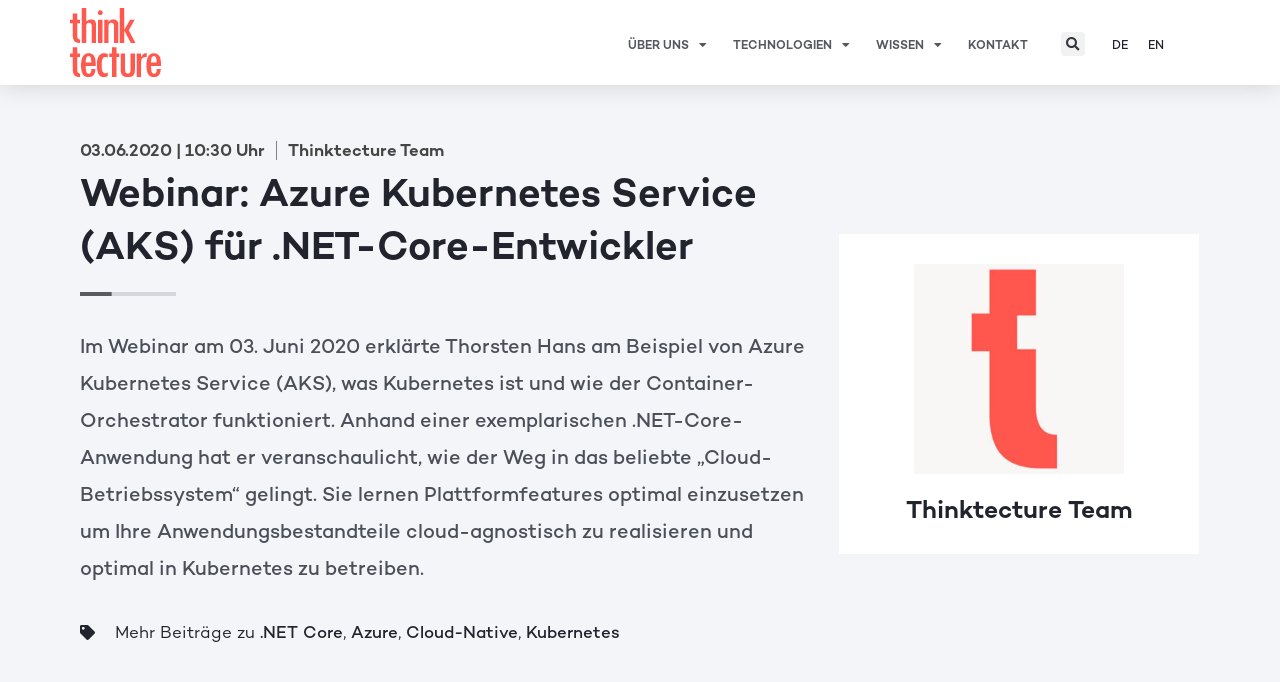

--- FILE ---
content_type: text/html; charset=UTF-8
request_url: https://www.thinktecture.com/webinare/azure-kuberenetes-service/
body_size: 30125
content:
<!DOCTYPE html>
<html lang="de-DE">
<head>
<meta charset="UTF-8">
<meta name="viewport" content="width=device-width, initial-scale=1">
<link rel="profile" href="https://gmpg.org/xfn/11">

					<style type="text/css" id="cst_font_data">
						@font-face {
	font-family: 'Campton';
	font-weight: 200;
	font-display: auto;
	src: url('https://www.thinktecture.com/storage/2021/10/Rene-Bieder-Campton-ExtraLight.otf') format('OpenType');
}
@font-face {
	font-family: 'Campton';
	font-weight: 100;
	font-display: auto;
	src: url('https://www.thinktecture.com/storage/2021/10/Rene-Bieder-Campton-Light.otf') format('OpenType');
}
@font-face {
	font-family: 'Campton';
	font-weight: 400;
	font-display: auto;
	src: url('https://www.thinktecture.com/storage/2021/10/Rene-Bieder-Campton-Book.otf') format('OpenType');
}
@font-face {
	font-family: 'Campton';
	font-weight: 600;
	font-display: auto;
	src: url('https://www.thinktecture.com/storage/2021/10/Rene-Bieder-Campton-SemiBold.otf') format('OpenType');
}
@font-face {
	font-family: 'Campton';
	font-weight: 700;
	font-display: auto;
	src: url('https://www.thinktecture.com/storage/2021/10/Rene-Bieder-Campton-ExtraBold.otf') format('OpenType');
}
@font-face {
	font-family: 'Campton';
	font-weight: 800;
	font-display: auto;
	src: url('https://www.thinktecture.com/storage/2021/10/Rene-Bieder-Campton-Black.otf') format('OpenType');
}
@font-face {
	font-family: 'Campton';
	font-weight: 300;
	font-display: auto;
	src: url('https://www.thinktecture.com/storage/2021/10/Rene-Bieder-Campton-Light-1.otf') format('OpenType');
}
@font-face {
	font-family: 'Campton';
	font-weight: 500;
	font-display: auto;
	src: url('https://www.thinktecture.com/storage/2021/10/Rene-Bieder-Campton-Medium.otf') format('OpenType');
}					</style>
				<meta name='robots' content='index, follow, max-image-preview:large, max-snippet:-1, max-video-preview:-1' />
<link rel="alternate" hreflang="de" href="https://www.thinktecture.com/webinare/azure-kuberenetes-service/" />
<link rel="alternate" hreflang="x-default" href="https://www.thinktecture.com/webinare/azure-kuberenetes-service/" />

	
	<title>Azure Kubernetes Service (AKS) für .NET-Core-Entwickler - Thinktecture AG</title>
	<meta name="description" content="Thorsten Hans erklärt die grundlegenden Konzepte von Kubernetes als Anwendungsplattform am Beispiel von Azure Kubernetes Service (AKS) und zeigt, wie Sie eine einfache .NET Core API als containerisierte Lösung in AKS betreiben können." />
	<link rel="canonical" href="https://www.thinktecture.com/webinare/azure-kuberenetes-service/" />
	<meta property="og:locale" content="de_DE" />
	<meta property="og:type" content="article" />
	<meta property="og:title" content="Azure Kubernetes Service (AKS) für .NET-Core-Entwickler" />
	<meta property="og:description" content="Thorsten Hans erklärt die grundlegenden Konzepte von Kubernetes als Anwendungsplattform am Beispiel von Azure Kubernetes Service (AKS) und zeigt, wie Sie eine einfache .NET Core API als containerisierte Lösung in AKS betreiben können." />
	<meta property="og:url" content="https://www.thinktecture.com/webinare/azure-kuberenetes-service/" />
	<meta property="og:site_name" content="Thinktecture AG" />
	<meta property="article:modified_time" content="2023-02-14T14:05:11+00:00" />
	<meta property="og:image" content="https://api.robolly.com/templates/6385d42d4e046ad71700821d/render.jpg?scale=1&webinar-title=Azure+Kubernetes+Service+%28AKS%29+f%C3%BCr+.NET-Core-Entwickler&webinar-datetime=03.+Juni+2020+%7C+10%3A30+Uhr&speaker-name=Thinktecture+Team&speaker-image=https%3A%2F%2Fsecure.gravatar.com%2Favatar%2Facec83b97945f54f5351a4a1674fcad5%3Fs%3D230%26d%3Dmm&sig=8705645d56a9e2d056a9324d1f77afcfff1307fe7dfb3453f96ac00753cc09d5" />
	<meta property="og:image:width" content="1200" />
	<meta property="og:image:height" content="630" />
	<meta property="og:image:type" content="image/jpeg" />
	<meta name="twitter:card" content="summary_large_image" />
	<meta name="twitter:image" content="https://api.robolly.com/templates/6385d42d4e046ad71700821d/render.jpg?scale=1&webinar-title=Azure+Kubernetes+Service+%28AKS%29+f%C3%BCr+.NET-Core-Entwickler&webinar-datetime=03.+Juni+2020+%7C+10%3A30+Uhr&speaker-name=Thinktecture+Team&speaker-image=https%3A%2F%2Fsecure.gravatar.com%2Favatar%2Facec83b97945f54f5351a4a1674fcad5%3Fs%3D230%26d%3Dmm&sig=8705645d56a9e2d056a9324d1f77afcfff1307fe7dfb3453f96ac00753cc09d5" />
	<script type="application/ld+json" class="yoast-schema-graph">{"@context":"https://schema.org","@graph":[{"@type":"WebPage","@id":"https://www.thinktecture.com/webinare/azure-kuberenetes-service/","url":"https://www.thinktecture.com/webinare/azure-kuberenetes-service/","name":"Azure Kubernetes Service (AKS) für .NET-Core-Entwickler - Thinktecture AG","isPartOf":{"@id":"https://www.thinktecture.com/#website"},"primaryImageOfPage":{"@id":"https://www.thinktecture.com/webinare/azure-kuberenetes-service/#primaryimage"},"image":{"@id":"https://www.thinktecture.com/webinare/azure-kuberenetes-service/#primaryimage"},"thumbnailUrl":"https://www.thinktecture.com/storage/2022/01/webinar-thh-azure-kubernetes-ad-2.jpg","datePublished":"2020-06-03T08:30:00+00:00","dateModified":"2023-02-14T14:05:11+00:00","description":"Thorsten Hans erklärt die grundlegenden Konzepte von Kubernetes als Anwendungsplattform am Beispiel von Azure Kubernetes Service (AKS) und zeigt, wie Sie eine einfache .NET Core API als containerisierte Lösung in AKS betreiben können.","breadcrumb":{"@id":"https://www.thinktecture.com/webinare/azure-kuberenetes-service/#breadcrumb"},"inLanguage":"de","potentialAction":[{"@type":"ReadAction","target":["https://www.thinktecture.com/webinare/azure-kuberenetes-service/"]}]},{"@type":"ImageObject","inLanguage":"de","@id":"https://www.thinktecture.com/webinare/azure-kuberenetes-service/#primaryimage","url":"https://www.thinktecture.com/storage/2022/01/webinar-thh-azure-kubernetes-ad-2.jpg","contentUrl":"https://www.thinktecture.com/storage/2022/01/webinar-thh-azure-kubernetes-ad-2.jpg","width":1200,"height":628},{"@type":"BreadcrumbList","@id":"https://www.thinktecture.com/webinare/azure-kuberenetes-service/#breadcrumb","itemListElement":[{"@type":"ListItem","position":1,"name":"Home","item":"https://www.thinktecture.com/"},{"@type":"ListItem","position":2,"name":"TT Webinare","item":"https://www.thinktecture.com/webinare/"},{"@type":"ListItem","position":3,"name":"Azure Kubernetes Service (AKS) für .NET-Core-Entwickler"}]},{"@type":"WebSite","@id":"https://www.thinktecture.com/#website","url":"https://www.thinktecture.com/","name":"Thinktecture AG","description":"In-Depth Tech Knowledge","publisher":{"@id":"https://www.thinktecture.com/#organization"},"potentialAction":[{"@type":"SearchAction","target":{"@type":"EntryPoint","urlTemplate":"https://www.thinktecture.com/?s={search_term_string}"},"query-input":"required name=search_term_string"}],"inLanguage":"de"},{"@type":"Organization","@id":"https://www.thinktecture.com/#organization","name":"Thinktecture AG","url":"https://www.thinktecture.com/","logo":{"@type":"ImageObject","inLanguage":"de","@id":"https://www.thinktecture.com/#/schema/logo/image/","url":"https://www.thinktecture.com/storage/2021/05/logo_rot_vector-1bc658cfcaac5e7cd49621cc6ff739a6-1.svg","contentUrl":"https://www.thinktecture.com/storage/2021/05/logo_rot_vector-1bc658cfcaac5e7cd49621cc6ff739a6-1.svg","width":581.8,"height":447,"caption":"Thinktecture AG"},"image":{"@id":"https://www.thinktecture.com/#/schema/logo/image/"}}]}</script>
	





<link rel='stylesheet' id='astra-theme-css-css' href='https://www.thinktecture.com/views/astra/assets/css/minified/frontend.min.css?ver=3.8.1' media='all' />
<style id='astra-theme-css-inline-css'>
.ast-no-sidebar .entry-content .alignfull {margin-left: calc( -50vw + 50%);margin-right: calc( -50vw + 50%);max-width: 100vw;width: 100vw;}.ast-no-sidebar .entry-content .alignwide {margin-left: calc(-41vw + 50%);margin-right: calc(-41vw + 50%);max-width: unset;width: unset;}.ast-no-sidebar .entry-content .alignfull .alignfull,.ast-no-sidebar .entry-content .alignfull .alignwide,.ast-no-sidebar .entry-content .alignwide .alignfull,.ast-no-sidebar .entry-content .alignwide .alignwide,.ast-no-sidebar .entry-content .wp-block-column .alignfull,.ast-no-sidebar .entry-content .wp-block-column .alignwide{width: 100%;margin-left: auto;margin-right: auto;}.wp-block-gallery,.blocks-gallery-grid {margin: 0;}.wp-block-separator {max-width: 100px;}.wp-block-separator.is-style-wide,.wp-block-separator.is-style-dots {max-width: none;}.entry-content .has-2-columns .wp-block-column:first-child {padding-right: 10px;}.entry-content .has-2-columns .wp-block-column:last-child {padding-left: 10px;}@media (max-width: 782px) {.entry-content .wp-block-columns .wp-block-column {flex-basis: 100%;}.entry-content .has-2-columns .wp-block-column:first-child {padding-right: 0;}.entry-content .has-2-columns .wp-block-column:last-child {padding-left: 0;}}body .entry-content .wp-block-latest-posts {margin-left: 0;}body .entry-content .wp-block-latest-posts li {list-style: none;}.ast-no-sidebar .ast-container .entry-content .wp-block-latest-posts {margin-left: 0;}.ast-header-break-point .entry-content .alignwide {margin-left: auto;margin-right: auto;}.entry-content .blocks-gallery-item img {margin-bottom: auto;}.wp-block-pullquote {border-top: 4px solid #555d66;border-bottom: 4px solid #555d66;color: #40464d;}html{font-size:106.25%;}a,.page-title{color:#ff584f;}a:hover,a:focus{color:var(--ast-global-color-1);}body,button,input,select,textarea,.ast-button,.ast-custom-button{font-family:Campton,Helvetica,Arial,sans-serif;font-weight:400;font-size:17px;font-size:1rem;}blockquote{color:var(--ast-global-color-3);}h1,.entry-content h1,h2,.entry-content h2,h3,.entry-content h3,h4,.entry-content h4,h5,.entry-content h5,h6,.entry-content h6,.site-title,.site-title a{font-family:Campton,Helvetica,Arial,sans-serif;font-weight:600;}.site-title{font-size:35px;font-size:2.0588235294118rem;display:none;}header .custom-logo-link img{max-width:67px;}.astra-logo-svg{width:67px;}.astra-logo-svg:not(.sticky-custom-logo .astra-logo-svg,.transparent-custom-logo .astra-logo-svg,.advanced-header-logo .astra-logo-svg){height:51px;}.ast-archive-description .ast-archive-title{font-size:40px;font-size:2.3529411764706rem;}.site-header .site-description{font-size:15px;font-size:0.88235294117647rem;display:none;}.entry-title{font-size:30px;font-size:1.7647058823529rem;}h1,.entry-content h1{font-size:40px;font-size:2.3529411764706rem;font-family:Campton,Helvetica,Arial,sans-serif;line-height:1.34;}h2,.entry-content h2{font-size:32px;font-size:1.8823529411765rem;font-family:Campton,Helvetica,Arial,sans-serif;line-height:1.26;}h3,.entry-content h3{font-size:25px;font-size:1.4705882352941rem;font-family:Campton,Helvetica,Arial,sans-serif;line-height:1.25;}h4,.entry-content h4{font-size:19px;font-size:1.1176470588235rem;font-family:Campton,Helvetica,Arial,sans-serif;}h5,.entry-content h5{font-size:18px;font-size:1.0588235294118rem;font-family:Campton,Helvetica,Arial,sans-serif;}h6,.entry-content h6{font-size:15px;font-size:0.88235294117647rem;font-family:Campton,Helvetica,Arial,sans-serif;}.ast-single-post .entry-title,.page-title{font-size:30px;font-size:1.7647058823529rem;}::selection{background-color:#ff584f;color:#000000;}body,h1,.entry-title a,.entry-content h1,h2,.entry-content h2,h3,.entry-content h3,h4,.entry-content h4,h5,.entry-content h5,h6,.entry-content h6{color:var(--ast-global-color-3);}.tagcloud a:hover,.tagcloud a:focus,.tagcloud a.current-item{color:#000000;border-color:#ff584f;background-color:#ff584f;}input:focus,input[type="text"]:focus,input[type="email"]:focus,input[type="url"]:focus,input[type="password"]:focus,input[type="reset"]:focus,input[type="search"]:focus,textarea:focus{border-color:#ff584f;}input[type="radio"]:checked,input[type=reset],input[type="checkbox"]:checked,input[type="checkbox"]:hover:checked,input[type="checkbox"]:focus:checked,input[type=range]::-webkit-slider-thumb{border-color:#ff584f;background-color:#ff584f;box-shadow:none;}.site-footer a:hover + .post-count,.site-footer a:focus + .post-count{background:#ff584f;border-color:#ff584f;}.single .nav-links .nav-previous,.single .nav-links .nav-next{color:#ff584f;}.entry-meta,.entry-meta *{line-height:1.45;color:#ff584f;}.entry-meta a:hover,.entry-meta a:hover *,.entry-meta a:focus,.entry-meta a:focus *,.page-links > .page-link,.page-links .page-link:hover,.post-navigation a:hover{color:var(--ast-global-color-1);}#cat option,.secondary .calendar_wrap thead a,.secondary .calendar_wrap thead a:visited{color:#ff584f;}.secondary .calendar_wrap #today,.ast-progress-val span{background:#ff584f;}.secondary a:hover + .post-count,.secondary a:focus + .post-count{background:#ff584f;border-color:#ff584f;}.calendar_wrap #today > a{color:#000000;}.page-links .page-link,.single .post-navigation a{color:#ff584f;}.widget-title{font-size:24px;font-size:1.4117647058824rem;color:var(--ast-global-color-3);}.site-logo-img img{ transition:all 0.2s linear;}.ast-page-builder-template .hentry {margin: 0;}.ast-page-builder-template .site-content > .ast-container {max-width: 100%;padding: 0;}.ast-page-builder-template .site-content #primary {padding: 0;margin: 0;}.ast-page-builder-template .no-results {text-align: center;margin: 4em auto;}.ast-page-builder-template .ast-pagination {padding: 2em;}.ast-page-builder-template .entry-header.ast-no-title.ast-no-thumbnail {margin-top: 0;}.ast-page-builder-template .entry-header.ast-header-without-markup {margin-top: 0;margin-bottom: 0;}.ast-page-builder-template .entry-header.ast-no-title.ast-no-meta {margin-bottom: 0;}.ast-page-builder-template.single .post-navigation {padding-bottom: 2em;}.ast-page-builder-template.single-post .site-content > .ast-container {max-width: 100%;}.ast-page-builder-template .entry-header {margin-top: 4em;margin-left: auto;margin-right: auto;padding-left: 20px;padding-right: 20px;}.ast-page-builder-template .ast-archive-description {margin-top: 4em;margin-left: auto;margin-right: auto;padding-left: 20px;padding-right: 20px;}.single.ast-page-builder-template .entry-header {padding-left: 20px;padding-right: 20px;}.ast-page-builder-template.ast-no-sidebar .entry-content .alignwide {margin-left: 0;margin-right: 0;}@media (max-width:921px){#ast-desktop-header{display:none;}}@media (min-width:921px){#ast-mobile-header{display:none;}}.wp-block-buttons.aligncenter{justify-content:center;}@media (max-width:921px){.ast-theme-transparent-header #primary,.ast-theme-transparent-header #secondary{padding:0;}}@media (max-width:921px){.ast-plain-container.ast-no-sidebar #primary{padding:0;}}.ast-plain-container.ast-no-sidebar #primary{margin-top:0;margin-bottom:0;}@media (min-width:1200px){.wp-block-group .has-background{padding:20px;}}@media (min-width:1200px){.ast-no-sidebar.ast-separate-container .entry-content .wp-block-group.alignwide,.ast-no-sidebar.ast-separate-container .entry-content .wp-block-cover.alignwide{margin-left:-20px;margin-right:-20px;padding-left:20px;padding-right:20px;}.ast-no-sidebar.ast-separate-container .entry-content .wp-block-cover.alignfull,.ast-no-sidebar.ast-separate-container .entry-content .wp-block-group.alignfull{margin-left:-6.67em;margin-right:-6.67em;padding-left:6.67em;padding-right:6.67em;}}@media (min-width:1200px){.wp-block-cover-image.alignwide .wp-block-cover__inner-container,.wp-block-cover.alignwide .wp-block-cover__inner-container,.wp-block-cover-image.alignfull .wp-block-cover__inner-container,.wp-block-cover.alignfull .wp-block-cover__inner-container{width:100%;}}.wp-block-columns{margin-bottom:unset;}.wp-block-image.size-full{margin:2rem 0;}.wp-block-separator.has-background{padding:0;}.wp-block-gallery{margin-bottom:1.6em;}.wp-block-group{padding-top:4em;padding-bottom:4em;}.wp-block-group__inner-container .wp-block-columns:last-child,.wp-block-group__inner-container :last-child,.wp-block-table table{margin-bottom:0;}.blocks-gallery-grid{width:100%;}.wp-block-navigation-link__content{padding:5px 0;}.wp-block-group .wp-block-group .has-text-align-center,.wp-block-group .wp-block-column .has-text-align-center{max-width:100%;}.has-text-align-center{margin:0 auto;}@media (min-width:1200px){.wp-block-cover__inner-container,.alignwide .wp-block-group__inner-container,.alignfull .wp-block-group__inner-container{max-width:1200px;margin:0 auto;}.wp-block-group.alignnone,.wp-block-group.aligncenter,.wp-block-group.alignleft,.wp-block-group.alignright,.wp-block-group.alignwide,.wp-block-columns.alignwide{margin:2rem 0 1rem 0;}}@media (max-width:1200px){.wp-block-group{padding:3em;}.wp-block-group .wp-block-group{padding:1.5em;}.wp-block-columns,.wp-block-column{margin:1rem 0;}}@media (min-width:921px){.wp-block-columns .wp-block-group{padding:2em;}}@media (max-width:544px){.wp-block-cover-image .wp-block-cover__inner-container,.wp-block-cover .wp-block-cover__inner-container{width:unset;}.wp-block-cover,.wp-block-cover-image{padding:2em 0;}.wp-block-group,.wp-block-cover{padding:2em;}.wp-block-media-text__media img,.wp-block-media-text__media video{width:unset;max-width:100%;}.wp-block-media-text.has-background .wp-block-media-text__content{padding:1em;}}@media (min-width:544px){.entry-content .wp-block-media-text.has-media-on-the-right .wp-block-media-text__content{padding:0 8% 0 0;}.entry-content .wp-block-media-text .wp-block-media-text__content{padding:0 0 0 8%;}.ast-plain-container .site-content .entry-content .has-custom-content-position.is-position-bottom-left > *,.ast-plain-container .site-content .entry-content .has-custom-content-position.is-position-bottom-right > *,.ast-plain-container .site-content .entry-content .has-custom-content-position.is-position-top-left > *,.ast-plain-container .site-content .entry-content .has-custom-content-position.is-position-top-right > *,.ast-plain-container .site-content .entry-content .has-custom-content-position.is-position-center-right > *,.ast-plain-container .site-content .entry-content .has-custom-content-position.is-position-center-left > *{margin:0;}}@media (max-width:544px){.entry-content .wp-block-media-text .wp-block-media-text__content{padding:8% 0;}.wp-block-media-text .wp-block-media-text__media img{width:auto;max-width:100%;}}@media (max-width:921px){.ast-separate-container .ast-article-post,.ast-separate-container .ast-article-single{padding:1.5em 2.14em;}.ast-separate-container #primary,.ast-separate-container #secondary{padding:1.5em 0;}#primary,#secondary{padding:1.5em 0;margin:0;}.ast-left-sidebar #content > .ast-container{display:flex;flex-direction:column-reverse;width:100%;}.ast-author-box img.avatar{margin:20px 0 0 0;}}@media (min-width:922px){.ast-separate-container.ast-right-sidebar #primary,.ast-separate-container.ast-left-sidebar #primary{border:0;}.search-no-results.ast-separate-container #primary{margin-bottom:4em;}}.wp-block-button .wp-block-button__link{color:#ffffff;}.wp-block-button .wp-block-button__link:hover,.wp-block-button .wp-block-button__link:focus{color:#ffffff;background-color:var(--ast-global-color-1);border-color:var(--ast-global-color-1);}.elementor-widget-heading h1.elementor-heading-title{line-height:1.34;}.elementor-widget-heading h2.elementor-heading-title{line-height:1.26;}.elementor-widget-heading h3.elementor-heading-title{line-height:1.25;}.wp-block-button .wp-block-button__link{border-top-width:0;border-right-width:0;border-left-width:0;border-bottom-width:0;border-color:#3d6fb4;background-color:#3d6fb4;color:#ffffff;font-family:Campton,Helvetica,Arial,sans-serif;font-weight:500;line-height:1;text-transform:uppercase;border-radius:inherit;padding-top:10px;padding-right:40px;padding-bottom:10px;padding-left:40px;}.menu-toggle,button,.ast-button,.ast-custom-button,.button,input#submit,input[type="button"],input[type="submit"],input[type="reset"]{border-style:solid;border-top-width:0;border-right-width:0;border-left-width:0;border-bottom-width:0;color:#ffffff;border-color:#3d6fb4;background-color:#3d6fb4;border-radius:inherit;padding-top:10px;padding-right:40px;padding-bottom:10px;padding-left:40px;font-family:Campton,Helvetica,Arial,sans-serif;font-weight:500;line-height:1;text-transform:uppercase;}button:focus,.menu-toggle:hover,button:hover,.ast-button:hover,.ast-custom-button:hover .button:hover,.ast-custom-button:hover ,input[type=reset]:hover,input[type=reset]:focus,input#submit:hover,input#submit:focus,input[type="button"]:hover,input[type="button"]:focus,input[type="submit"]:hover,input[type="submit"]:focus{color:#ffffff;background-color:var(--ast-global-color-1);border-color:var(--ast-global-color-1);}@media (min-width:544px){.ast-container{max-width:100%;}}@media (max-width:544px){.ast-separate-container .ast-article-post,.ast-separate-container .ast-article-single,.ast-separate-container .comments-title,.ast-separate-container .ast-archive-description{padding:1.5em 1em;}.ast-separate-container #content .ast-container{padding-left:0.54em;padding-right:0.54em;}.ast-separate-container .ast-comment-list li.depth-1{padding:1.5em 1em;margin-bottom:1.5em;}.ast-separate-container .ast-comment-list .bypostauthor{padding:.5em;}.ast-search-menu-icon.ast-dropdown-active .search-field{width:170px;}}@media (max-width:921px){.ast-mobile-header-stack .main-header-bar .ast-search-menu-icon{display:inline-block;}.ast-header-break-point.ast-header-custom-item-outside .ast-mobile-header-stack .main-header-bar .ast-search-icon{margin:0;}.ast-comment-avatar-wrap img{max-width:2.5em;}.ast-separate-container .ast-comment-list li.depth-1{padding:1.5em 2.14em;}.ast-separate-container .comment-respond{padding:2em 2.14em;}.ast-comment-meta{padding:0 1.8888em 1.3333em;}}.ast-no-sidebar.ast-separate-container .entry-content .alignfull {margin-left: -6.67em;margin-right: -6.67em;width: auto;}@media (max-width: 1200px) {.ast-no-sidebar.ast-separate-container .entry-content .alignfull {margin-left: -2.4em;margin-right: -2.4em;}}@media (max-width: 768px) {.ast-no-sidebar.ast-separate-container .entry-content .alignfull {margin-left: -2.14em;margin-right: -2.14em;}}@media (max-width: 544px) {.ast-no-sidebar.ast-separate-container .entry-content .alignfull {margin-left: -1em;margin-right: -1em;}}.ast-no-sidebar.ast-separate-container .entry-content .alignwide {margin-left: -20px;margin-right: -20px;}.ast-no-sidebar.ast-separate-container .entry-content .wp-block-column .alignfull,.ast-no-sidebar.ast-separate-container .entry-content .wp-block-column .alignwide {margin-left: auto;margin-right: auto;width: 100%;}@media (max-width:921px){.site-title{display:none;}.ast-archive-description .ast-archive-title{font-size:40px;}.site-header .site-description{display:none;}.entry-title{font-size:30px;}h1,.entry-content h1{font-size:30px;}h2,.entry-content h2{font-size:25px;}h3,.entry-content h3{font-size:20px;}.ast-single-post .entry-title,.page-title{font-size:30px;}}@media (max-width:544px){.site-title{display:none;}.ast-archive-description .ast-archive-title{font-size:40px;}.site-header .site-description{display:none;}.entry-title{font-size:30px;}h1,.entry-content h1{font-size:30px;}h2,.entry-content h2{font-size:25px;}h3,.entry-content h3{font-size:20px;}.ast-single-post .entry-title,.page-title{font-size:30px;}}@media (max-width:921px){html{font-size:96.9%;}}@media (max-width:544px){html{font-size:96.9%;}}@media (min-width:922px){.ast-container{max-width:1240px;}}@font-face {font-family: "Astra";src: url(https://www.thinktecture.com/views/astra/assets/fonts/astra.woff) format("woff"),url(https://www.thinktecture.com/views/astra/assets/fonts/astra.ttf) format("truetype"),url(https://www.thinktecture.com/views/astra/assets/fonts/astra.svg#astra) format("svg");font-weight: normal;font-style: normal;font-display: fallback;}@media (min-width:922px){.main-header-menu .sub-menu .menu-item.ast-left-align-sub-menu:hover > .sub-menu,.main-header-menu .sub-menu .menu-item.ast-left-align-sub-menu.focus > .sub-menu{margin-left:-0px;}}.footer-widget-area[data-section^="section-fb-html-"] .ast-builder-html-element{text-align:center;}.astra-icon-down_arrow::after {content: "\e900";font-family: Astra;}.astra-icon-close::after {content: "\e5cd";font-family: Astra;}.astra-icon-drag_handle::after {content: "\e25d";font-family: Astra;}.astra-icon-format_align_justify::after {content: "\e235";font-family: Astra;}.astra-icon-menu::after {content: "\e5d2";font-family: Astra;}.astra-icon-reorder::after {content: "\e8fe";font-family: Astra;}.astra-icon-search::after {content: "\e8b6";font-family: Astra;}.astra-icon-zoom_in::after {content: "\e56b";font-family: Astra;}.astra-icon-check-circle::after {content: "\e901";font-family: Astra;}.astra-icon-shopping-cart::after {content: "\f07a";font-family: Astra;}.astra-icon-shopping-bag::after {content: "\f290";font-family: Astra;}.astra-icon-shopping-basket::after {content: "\f291";font-family: Astra;}.astra-icon-circle-o::after {content: "\e903";font-family: Astra;}.astra-icon-certificate::after {content: "\e902";font-family: Astra;}blockquote {padding: 1.2em;}:root .has-ast-global-color-0-color{color:var(--ast-global-color-0);}:root .has-ast-global-color-0-background-color{background-color:var(--ast-global-color-0);}:root .wp-block-button .has-ast-global-color-0-color{color:var(--ast-global-color-0);}:root .wp-block-button .has-ast-global-color-0-background-color{background-color:var(--ast-global-color-0);}:root .has-ast-global-color-1-color{color:var(--ast-global-color-1);}:root .has-ast-global-color-1-background-color{background-color:var(--ast-global-color-1);}:root .wp-block-button .has-ast-global-color-1-color{color:var(--ast-global-color-1);}:root .wp-block-button .has-ast-global-color-1-background-color{background-color:var(--ast-global-color-1);}:root .has-ast-global-color-2-color{color:var(--ast-global-color-2);}:root .has-ast-global-color-2-background-color{background-color:var(--ast-global-color-2);}:root .wp-block-button .has-ast-global-color-2-color{color:var(--ast-global-color-2);}:root .wp-block-button .has-ast-global-color-2-background-color{background-color:var(--ast-global-color-2);}:root .has-ast-global-color-3-color{color:var(--ast-global-color-3);}:root .has-ast-global-color-3-background-color{background-color:var(--ast-global-color-3);}:root .wp-block-button .has-ast-global-color-3-color{color:var(--ast-global-color-3);}:root .wp-block-button .has-ast-global-color-3-background-color{background-color:var(--ast-global-color-3);}:root .has-ast-global-color-4-color{color:var(--ast-global-color-4);}:root .has-ast-global-color-4-background-color{background-color:var(--ast-global-color-4);}:root .wp-block-button .has-ast-global-color-4-color{color:var(--ast-global-color-4);}:root .wp-block-button .has-ast-global-color-4-background-color{background-color:var(--ast-global-color-4);}:root .has-ast-global-color-5-color{color:var(--ast-global-color-5);}:root .has-ast-global-color-5-background-color{background-color:var(--ast-global-color-5);}:root .wp-block-button .has-ast-global-color-5-color{color:var(--ast-global-color-5);}:root .wp-block-button .has-ast-global-color-5-background-color{background-color:var(--ast-global-color-5);}:root .has-ast-global-color-6-color{color:var(--ast-global-color-6);}:root .has-ast-global-color-6-background-color{background-color:var(--ast-global-color-6);}:root .wp-block-button .has-ast-global-color-6-color{color:var(--ast-global-color-6);}:root .wp-block-button .has-ast-global-color-6-background-color{background-color:var(--ast-global-color-6);}:root .has-ast-global-color-7-color{color:var(--ast-global-color-7);}:root .has-ast-global-color-7-background-color{background-color:var(--ast-global-color-7);}:root .wp-block-button .has-ast-global-color-7-color{color:var(--ast-global-color-7);}:root .wp-block-button .has-ast-global-color-7-background-color{background-color:var(--ast-global-color-7);}:root .has-ast-global-color-8-color{color:var(--ast-global-color-8);}:root .has-ast-global-color-8-background-color{background-color:var(--ast-global-color-8);}:root .wp-block-button .has-ast-global-color-8-color{color:var(--ast-global-color-8);}:root .wp-block-button .has-ast-global-color-8-background-color{background-color:var(--ast-global-color-8);}:root{--ast-global-color-0:#0170B9;--ast-global-color-1:#3a3a3a;--ast-global-color-2:#3a3a3a;--ast-global-color-3:#4B4F58;--ast-global-color-4:#F5F5F5;--ast-global-color-5:#FFFFFF;--ast-global-color-6:#F2F5F7;--ast-global-color-7:#424242;--ast-global-color-8:#000000;}.ast-breadcrumbs .trail-browse,.ast-breadcrumbs .trail-items,.ast-breadcrumbs .trail-items li{display:inline-block;margin:0;padding:0;border:none;background:inherit;text-indent:0;}.ast-breadcrumbs .trail-browse{font-size:inherit;font-style:inherit;font-weight:inherit;color:inherit;}.ast-breadcrumbs .trail-items{list-style:none;}.trail-items li::after{padding:0 0.3em;content:"\00bb";}.trail-items li:last-of-type::after{display:none;}h1,.entry-content h1,h2,.entry-content h2,h3,.entry-content h3,h4,.entry-content h4,h5,.entry-content h5,h6,.entry-content h6{color:var(--ast-global-color-2);}@media (max-width:921px){.ast-builder-grid-row-container.ast-builder-grid-row-tablet-3-firstrow .ast-builder-grid-row > *:first-child,.ast-builder-grid-row-container.ast-builder-grid-row-tablet-3-lastrow .ast-builder-grid-row > *:last-child{grid-column:1 / -1;}}@media (max-width:544px){.ast-builder-grid-row-container.ast-builder-grid-row-mobile-3-firstrow .ast-builder-grid-row > *:first-child,.ast-builder-grid-row-container.ast-builder-grid-row-mobile-3-lastrow .ast-builder-grid-row > *:last-child{grid-column:1 / -1;}}.ast-builder-layout-element[data-section="title_tagline"]{display:flex;}@media (max-width:921px){.ast-header-break-point .ast-builder-layout-element[data-section="title_tagline"]{display:flex;}}@media (max-width:544px){.ast-header-break-point .ast-builder-layout-element[data-section="title_tagline"]{display:flex;}}.ast-builder-menu-1{font-family:inherit;font-weight:600;text-transform:uppercase;}.ast-builder-menu-1 .menu-item > .menu-link{font-size:11px;font-size:0.64705882352941rem;color:#21242d;}.ast-builder-menu-1 .menu-item > .ast-menu-toggle{color:#21242d;}.ast-builder-menu-1 .sub-menu,.ast-builder-menu-1 .inline-on-mobile .sub-menu{border-top-width:2px;border-bottom-width:0px;border-right-width:0px;border-left-width:0px;border-color:#ff584f;border-style:solid;border-radius:0px;}.ast-builder-menu-1 .main-header-menu > .menu-item > .sub-menu,.ast-builder-menu-1 .main-header-menu > .menu-item > .astra-full-megamenu-wrapper{margin-top:0px;}.ast-desktop .ast-builder-menu-1 .main-header-menu > .menu-item > .sub-menu:before,.ast-desktop .ast-builder-menu-1 .main-header-menu > .menu-item > .astra-full-megamenu-wrapper:before{height:calc( 0px + 5px );}.ast-desktop .ast-builder-menu-1 .menu-item .sub-menu .menu-link{border-style:none;}@media (max-width:921px){.ast-header-break-point .ast-builder-menu-1 .menu-item.menu-item-has-children > .ast-menu-toggle{top:0;}.ast-builder-menu-1 .menu-item-has-children > .menu-link:after{content:unset;}}@media (max-width:544px){.ast-header-break-point .ast-builder-menu-1 .menu-item.menu-item-has-children > .ast-menu-toggle{top:0;}}.ast-builder-menu-1{display:flex;}@media (max-width:921px){.ast-header-break-point .ast-builder-menu-1{display:flex;}}@media (max-width:544px){.ast-header-break-point .ast-builder-menu-1{display:flex;}}.ast-builder-html-element img.alignnone{display:inline-block;}.ast-builder-html-element p:first-child{margin-top:0;}.ast-builder-html-element p:last-child{margin-bottom:0;}.ast-header-break-point .main-header-bar .ast-builder-html-element{line-height:1.85714285714286;}.footer-widget-area[data-section="section-fb-html-1"] .ast-builder-html-element{font-size:12px;font-size:0.70588235294118rem;}.footer-widget-area[data-section="section-fb-html-1"]{font-size:12px;font-size:0.70588235294118rem;}.footer-widget-area[data-section="section-fb-html-1"]{display:block;}@media (max-width:921px){.ast-header-break-point .footer-widget-area[data-section="section-fb-html-1"]{display:block;}}@media (max-width:544px){.ast-header-break-point .footer-widget-area[data-section="section-fb-html-1"]{display:block;}}.footer-widget-area[data-section="section-fb-html-1"] .ast-builder-html-element{text-align:center;}@media (max-width:921px){.footer-widget-area[data-section="section-fb-html-1"] .ast-builder-html-element{text-align:center;}}@media (max-width:544px){.footer-widget-area[data-section="section-fb-html-1"] .ast-builder-html-element{text-align:center;}}.ast-builder-social-element:hover {color: #0274be;}.ast-social-stack-desktop .ast-builder-social-element,.ast-social-stack-tablet .ast-builder-social-element,.ast-social-stack-mobile .ast-builder-social-element {margin-top: 6px;margin-bottom: 6px;}.ast-social-color-type-official .ast-builder-social-element,.ast-social-color-type-official .social-item-label {color: var(--color);background-color: var(--background-color);}.header-social-inner-wrap.ast-social-color-type-official .ast-builder-social-element svg,.footer-social-inner-wrap.ast-social-color-type-official .ast-builder-social-element svg {fill: currentColor;}.social-show-label-true .ast-builder-social-element {width: auto;padding: 0 0.4em;}[data-section^="section-fb-social-icons-"] .footer-social-inner-wrap {text-align: center;}.ast-footer-social-wrap {width: 100%;}.ast-footer-social-wrap .ast-builder-social-element:first-child {margin-left: 0;}.ast-footer-social-wrap .ast-builder-social-element:last-child {margin-right: 0;}.ast-header-social-wrap .ast-builder-social-element:first-child {margin-left: 0;}.ast-header-social-wrap .ast-builder-social-element:last-child {margin-right: 0;}.ast-builder-social-element {line-height: 1;color: #3a3a3a;background: transparent;vertical-align: middle;transition: all 0.01s;margin-left: 6px;margin-right: 6px;justify-content: center;align-items: center;}.ast-builder-social-element {line-height: 1;color: #3a3a3a;background: transparent;vertical-align: middle;transition: all 0.01s;margin-left: 6px;margin-right: 6px;justify-content: center;align-items: center;}.ast-builder-social-element .social-item-label {padding-left: 6px;}.ast-footer-social-1-wrap .ast-builder-social-element{margin-left:1.5px;margin-right:1.5px;}.ast-footer-social-1-wrap .ast-builder-social-element svg{width:20px;height:20px;}.ast-footer-social-1-wrap .ast-social-color-type-custom svg{fill:#21242d;}.ast-footer-social-1-wrap .ast-social-color-type-custom .social-item-label{color:#21242d;}[data-section="section-fb-social-icons-1"] .footer-social-inner-wrap{text-align:left;}@media (max-width:921px){[data-section="section-fb-social-icons-1"] .footer-social-inner-wrap{text-align:center;}}@media (max-width:544px){[data-section="section-fb-social-icons-1"] .footer-social-inner-wrap{text-align:center;}}.ast-builder-layout-element[data-section="section-fb-social-icons-1"]{display:flex;}@media (max-width:921px){.ast-header-break-point .ast-builder-layout-element[data-section="section-fb-social-icons-1"]{display:flex;}}@media (max-width:544px){.ast-header-break-point .ast-builder-layout-element[data-section="section-fb-social-icons-1"]{display:flex;}}.site-primary-footer-wrap{padding-top:45px;padding-bottom:45px;}.site-primary-footer-wrap[data-section="section-primary-footer-builder"]{background-color:#f9f9f9;;border-style:solid;border-width:0px;border-top-width:1px;border-top-color:#e6e6e6;}.site-primary-footer-wrap[data-section="section-primary-footer-builder"] .ast-builder-grid-row{max-width:1200px;margin-left:auto;margin-right:auto;}.site-primary-footer-wrap[data-section="section-primary-footer-builder"] .ast-builder-grid-row,.site-primary-footer-wrap[data-section="section-primary-footer-builder"] .site-footer-section{align-items:flex-start;}.site-primary-footer-wrap[data-section="section-primary-footer-builder"].ast-footer-row-inline .site-footer-section{display:flex;margin-bottom:0;}.ast-builder-grid-row-3-equal .ast-builder-grid-row{grid-template-columns:repeat( 3,1fr );}@media (max-width:921px){.site-primary-footer-wrap[data-section="section-primary-footer-builder"].ast-footer-row-tablet-inline .site-footer-section{display:flex;margin-bottom:0;}.site-primary-footer-wrap[data-section="section-primary-footer-builder"].ast-footer-row-tablet-stack .site-footer-section{display:block;margin-bottom:10px;}.ast-builder-grid-row-container.ast-builder-grid-row-tablet-3-equal .ast-builder-grid-row{grid-template-columns:repeat( 3,1fr );}}@media (max-width:544px){.site-primary-footer-wrap[data-section="section-primary-footer-builder"].ast-footer-row-mobile-inline .site-footer-section{display:flex;margin-bottom:0;}.site-primary-footer-wrap[data-section="section-primary-footer-builder"].ast-footer-row-mobile-stack .site-footer-section{display:block;margin-bottom:10px;}.ast-builder-grid-row-container.ast-builder-grid-row-mobile-full .ast-builder-grid-row{grid-template-columns:1fr;}}.site-primary-footer-wrap[data-section="section-primary-footer-builder"]{display:grid;}@media (max-width:921px){.ast-header-break-point .site-primary-footer-wrap[data-section="section-primary-footer-builder"]{display:grid;}}@media (max-width:544px){.ast-header-break-point .site-primary-footer-wrap[data-section="section-primary-footer-builder"]{display:grid;}}.elementor-template-full-width .ast-container{display:block;}@media (max-width:544px){.elementor-element .elementor-wc-products .woocommerce[class*="columns-"] ul.products li.product{width:auto;margin:0;}.elementor-element .woocommerce .woocommerce-result-count{float:none;}}.ast-header-break-point .main-header-bar{border-bottom-width:1px;}@media (min-width:922px){.main-header-bar{border-bottom-width:1px;}}.main-header-menu .menu-item, #astra-footer-menu .menu-item, .main-header-bar .ast-masthead-custom-menu-items{-js-display:flex;display:flex;-webkit-box-pack:center;-webkit-justify-content:center;-moz-box-pack:center;-ms-flex-pack:center;justify-content:center;-webkit-box-orient:vertical;-webkit-box-direction:normal;-webkit-flex-direction:column;-moz-box-orient:vertical;-moz-box-direction:normal;-ms-flex-direction:column;flex-direction:column;}.main-header-menu > .menu-item > .menu-link, #astra-footer-menu > .menu-item > .menu-link{height:100%;-webkit-box-align:center;-webkit-align-items:center;-moz-box-align:center;-ms-flex-align:center;align-items:center;-js-display:flex;display:flex;}.main-header-menu .sub-menu .menu-item.menu-item-has-children > .menu-link:after{position:absolute;right:1em;top:50%;transform:translate(0,-50%) rotate(270deg);}.ast-header-break-point .main-header-bar .main-header-bar-navigation .page_item_has_children > .ast-menu-toggle::before, .ast-header-break-point .main-header-bar .main-header-bar-navigation .menu-item-has-children > .ast-menu-toggle::before, .ast-mobile-popup-drawer .main-header-bar-navigation .menu-item-has-children>.ast-menu-toggle::before, .ast-header-break-point .ast-mobile-header-wrap .main-header-bar-navigation .menu-item-has-children > .ast-menu-toggle::before{font-weight:bold;content:"\e900";font-family:Astra;text-decoration:inherit;display:inline-block;}.ast-header-break-point .main-navigation ul.sub-menu .menu-item .menu-link:before{content:"\e900";font-family:Astra;font-size:.65em;text-decoration:inherit;display:inline-block;transform:translate(0, -2px) rotateZ(270deg);margin-right:5px;}.widget_search .search-form:after{font-family:Astra;font-size:1.2em;font-weight:normal;content:"\e8b6";position:absolute;top:50%;right:15px;transform:translate(0, -50%);}.astra-search-icon::before{content:"\e8b6";font-family:Astra;font-style:normal;font-weight:normal;text-decoration:inherit;text-align:center;-webkit-font-smoothing:antialiased;-moz-osx-font-smoothing:grayscale;z-index:3;}.main-header-bar .main-header-bar-navigation .page_item_has_children > a:after, .main-header-bar .main-header-bar-navigation .menu-item-has-children > a:after, .site-header-focus-item .main-header-bar-navigation .menu-item-has-children > .menu-link:after{content:"\e900";display:inline-block;font-family:Astra;font-size:.6rem;font-weight:bold;text-rendering:auto;-webkit-font-smoothing:antialiased;-moz-osx-font-smoothing:grayscale;margin-left:10px;line-height:normal;}.ast-mobile-popup-drawer .main-header-bar-navigation .ast-submenu-expanded>.ast-menu-toggle::before{transform:rotateX(180deg);}.ast-header-break-point .main-header-bar-navigation .menu-item-has-children > .menu-link:after{display:none;}.ast-separate-container .blog-layout-1, .ast-separate-container .blog-layout-2, .ast-separate-container .blog-layout-3{background-color:transparent;background-image:none;}.ast-separate-container .ast-article-post{background-color:var(--ast-global-color-5);;}@media (max-width:921px){.ast-separate-container .ast-article-post{background-color:var(--ast-global-color-5);;}}@media (max-width:544px){.ast-separate-container .ast-article-post{background-color:var(--ast-global-color-5);;}}.ast-separate-container .ast-article-single:not(.ast-related-post), .ast-separate-container .comments-area .comment-respond,.ast-separate-container .comments-area .ast-comment-list li, .ast-separate-container .ast-woocommerce-container, .ast-separate-container .error-404, .ast-separate-container .no-results, .single.ast-separate-container .ast-author-meta, .ast-separate-container .related-posts-title-wrapper, .ast-separate-container.ast-two-container #secondary .widget,.ast-separate-container .comments-count-wrapper, .ast-box-layout.ast-plain-container .site-content,.ast-padded-layout.ast-plain-container .site-content, .ast-separate-container .comments-area .comments-title{background-color:var(--ast-global-color-5);;}@media (max-width:921px){.ast-separate-container .ast-article-single:not(.ast-related-post), .ast-separate-container .comments-area .comment-respond,.ast-separate-container .comments-area .ast-comment-list li, .ast-separate-container .ast-woocommerce-container, .ast-separate-container .error-404, .ast-separate-container .no-results, .single.ast-separate-container .ast-author-meta, .ast-separate-container .related-posts-title-wrapper, .ast-separate-container.ast-two-container #secondary .widget,.ast-separate-container .comments-count-wrapper, .ast-box-layout.ast-plain-container .site-content,.ast-padded-layout.ast-plain-container .site-content, .ast-separate-container .comments-area .comments-title{background-color:var(--ast-global-color-5);;}}@media (max-width:544px){.ast-separate-container .ast-article-single:not(.ast-related-post), .ast-separate-container .comments-area .comment-respond,.ast-separate-container .comments-area .ast-comment-list li, .ast-separate-container .ast-woocommerce-container, .ast-separate-container .error-404, .ast-separate-container .no-results, .single.ast-separate-container .ast-author-meta, .ast-separate-container .related-posts-title-wrapper, .ast-separate-container.ast-two-container #secondary .widget,.ast-separate-container .comments-count-wrapper, .ast-box-layout.ast-plain-container .site-content,.ast-padded-layout.ast-plain-container .site-content, .ast-separate-container .comments-area .comments-title{background-color:var(--ast-global-color-5);;}}.ast-mobile-header-content > *,.ast-desktop-header-content > * {padding: 10px 0;height: auto;}.ast-mobile-header-content > *:first-child,.ast-desktop-header-content > *:first-child {padding-top: 10px;}.ast-mobile-header-content > .ast-builder-menu,.ast-desktop-header-content > .ast-builder-menu {padding-top: 0;}.ast-mobile-header-content > *:last-child,.ast-desktop-header-content > *:last-child {padding-bottom: 0;}.ast-mobile-header-content .ast-search-menu-icon.ast-inline-search label,.ast-desktop-header-content .ast-search-menu-icon.ast-inline-search label {width: 100%;}.ast-desktop-header-content .main-header-bar-navigation .ast-submenu-expanded > .ast-menu-toggle::before {transform: rotateX(180deg);}#ast-desktop-header .ast-desktop-header-content,.ast-mobile-header-content .ast-search-icon,.ast-desktop-header-content .ast-search-icon,.ast-mobile-header-wrap .ast-mobile-header-content,.ast-main-header-nav-open.ast-popup-nav-open .ast-mobile-header-wrap .ast-mobile-header-content,.ast-main-header-nav-open.ast-popup-nav-open .ast-desktop-header-content {display: none;}.ast-main-header-nav-open.ast-header-break-point #ast-desktop-header .ast-desktop-header-content,.ast-main-header-nav-open.ast-header-break-point .ast-mobile-header-wrap .ast-mobile-header-content {display: block;}.ast-desktop .ast-desktop-header-content .astra-menu-animation-slide-up > .menu-item > .sub-menu,.ast-desktop .ast-desktop-header-content .astra-menu-animation-slide-up > .menu-item .menu-item > .sub-menu,.ast-desktop .ast-desktop-header-content .astra-menu-animation-slide-down > .menu-item > .sub-menu,.ast-desktop .ast-desktop-header-content .astra-menu-animation-slide-down > .menu-item .menu-item > .sub-menu,.ast-desktop .ast-desktop-header-content .astra-menu-animation-fade > .menu-item > .sub-menu,.ast-desktop .ast-desktop-header-content .astra-menu-animation-fade > .menu-item .menu-item > .sub-menu {opacity: 1;visibility: visible;}.ast-hfb-header.ast-default-menu-enable.ast-header-break-point .ast-mobile-header-wrap .ast-mobile-header-content .main-header-bar-navigation {width: unset;margin: unset;}.ast-mobile-header-content.content-align-flex-end .main-header-bar-navigation .menu-item-has-children > .ast-menu-toggle,.ast-desktop-header-content.content-align-flex-end .main-header-bar-navigation .menu-item-has-children > .ast-menu-toggle {left: calc( 20px - 0.907em);}.ast-mobile-header-content .ast-search-menu-icon,.ast-mobile-header-content .ast-search-menu-icon.slide-search,.ast-desktop-header-content .ast-search-menu-icon,.ast-desktop-header-content .ast-search-menu-icon.slide-search {width: 100%;position: relative;display: block;right: auto;transform: none;}.ast-mobile-header-content .ast-search-menu-icon.slide-search .search-form,.ast-mobile-header-content .ast-search-menu-icon .search-form,.ast-desktop-header-content .ast-search-menu-icon.slide-search .search-form,.ast-desktop-header-content .ast-search-menu-icon .search-form {right: 0;visibility: visible;opacity: 1;position: relative;top: auto;transform: none;padding: 0;display: block;overflow: hidden;}.ast-mobile-header-content .ast-search-menu-icon.ast-inline-search .search-field,.ast-mobile-header-content .ast-search-menu-icon .search-field,.ast-desktop-header-content .ast-search-menu-icon.ast-inline-search .search-field,.ast-desktop-header-content .ast-search-menu-icon .search-field {width: 100%;padding-right: 5.5em;}.ast-mobile-header-content .ast-search-menu-icon .search-submit,.ast-desktop-header-content .ast-search-menu-icon .search-submit {display: block;position: absolute;height: 100%;top: 0;right: 0;padding: 0 1em;border-radius: 0;}.ast-hfb-header.ast-default-menu-enable.ast-header-break-point .ast-mobile-header-wrap .ast-mobile-header-content .main-header-bar-navigation ul .sub-menu .menu-link {padding-left: 30px;}.ast-hfb-header.ast-default-menu-enable.ast-header-break-point .ast-mobile-header-wrap .ast-mobile-header-content .main-header-bar-navigation .sub-menu .menu-item .menu-item .menu-link {padding-left: 40px;}.ast-mobile-popup-drawer.active .ast-mobile-popup-inner{background-color:#ffffff;;}.ast-mobile-header-wrap .ast-mobile-header-content, .ast-desktop-header-content{background-color:#ffffff;;}.ast-mobile-popup-content > *, .ast-mobile-header-content > *, .ast-desktop-popup-content > *, .ast-desktop-header-content > *{padding-top:0px;padding-bottom:0px;}.content-align-flex-start .ast-builder-layout-element{justify-content:flex-start;}.content-align-flex-start .main-header-menu{text-align:left;}.ast-mobile-popup-drawer.active .menu-toggle-close{color:#3a3a3a;}.ast-mobile-header-wrap .ast-primary-header-bar,.ast-primary-header-bar .site-primary-header-wrap{min-height:70px;}.ast-desktop .ast-primary-header-bar .main-header-menu > .menu-item{line-height:70px;}@media (max-width:921px){#masthead .ast-mobile-header-wrap .ast-primary-header-bar,#masthead .ast-mobile-header-wrap .ast-below-header-bar{padding-left:20px;padding-right:20px;}}.ast-header-break-point .ast-primary-header-bar{border-bottom-width:1px;border-bottom-color:#eaeaea;border-bottom-style:solid;}@media (min-width:922px){.ast-primary-header-bar{border-bottom-width:1px;border-bottom-color:#eaeaea;border-bottom-style:solid;}}.ast-primary-header-bar{background-color:#ffffff;;}.ast-primary-header-bar{display:block;}@media (max-width:921px){.ast-header-break-point .ast-primary-header-bar{display:grid;}}@media (max-width:544px){.ast-header-break-point .ast-primary-header-bar{display:grid;}}[data-section="section-header-mobile-trigger"] .ast-button-wrap .ast-mobile-menu-trigger-minimal{color:#21242d;border:none;background:transparent;}[data-section="section-header-mobile-trigger"] .ast-button-wrap .mobile-menu-toggle-icon .ast-mobile-svg{width:20px;height:20px;fill:#21242d;}[data-section="section-header-mobile-trigger"] .ast-button-wrap .mobile-menu-wrap .mobile-menu{color:#21242d;}.ast-builder-menu-mobile .main-navigation .menu-item > .menu-link{font-family:inherit;font-weight:inherit;}.ast-builder-menu-mobile .main-navigation .menu-item.menu-item-has-children > .ast-menu-toggle{top:0;}.ast-builder-menu-mobile .main-navigation .menu-item-has-children > .menu-link:after{content:unset;}.ast-hfb-header .ast-builder-menu-mobile .main-header-menu, .ast-hfb-header .ast-builder-menu-mobile .main-navigation .menu-item .menu-link, .ast-hfb-header .ast-builder-menu-mobile .main-navigation .menu-item .sub-menu .menu-link{border-style:none;}.ast-builder-menu-mobile .main-navigation .menu-item.menu-item-has-children > .ast-menu-toggle{top:0;}@media (max-width:921px){.ast-builder-menu-mobile .main-navigation .main-header-menu .menu-item > .menu-link{color:#21242d;}.ast-builder-menu-mobile .main-navigation .menu-item > .ast-menu-toggle{color:#21242d;}.ast-builder-menu-mobile .main-navigation .menu-item.menu-item-has-children > .ast-menu-toggle{top:0;}.ast-builder-menu-mobile .main-navigation .menu-item-has-children > .menu-link:after{content:unset;}}@media (max-width:544px){.ast-builder-menu-mobile .main-navigation .menu-item.menu-item-has-children > .ast-menu-toggle{top:0;}}.ast-builder-menu-mobile .main-navigation{display:block;}@media (max-width:921px){.ast-header-break-point .ast-builder-menu-mobile .main-navigation{display:block;}}@media (max-width:544px){.ast-header-break-point .ast-builder-menu-mobile .main-navigation{display:block;}}.footer-nav-wrap .astra-footer-vertical-menu {display: grid;}@media (min-width: 769px) {.footer-nav-wrap .astra-footer-horizontal-menu li {margin: 0;}.footer-nav-wrap .astra-footer-horizontal-menu a {padding: 0 0.5em;}}@media (min-width: 769px) {.footer-nav-wrap .astra-footer-horizontal-menu li:first-child a {padding-left: 0;}.footer-nav-wrap .astra-footer-horizontal-menu li:last-child a {padding-right: 0;}}.footer-widget-area[data-section="section-footer-menu"] .astra-footer-horizontal-menu{justify-content:flex-end;}.footer-widget-area[data-section="section-footer-menu"] .astra-footer-vertical-menu .menu-item{align-items:flex-end;}#astra-footer-menu .menu-item > a{color:#21242d;font-size:12px;font-size:0.70588235294118rem;}@media (max-width:921px){.footer-widget-area[data-section="section-footer-menu"] .astra-footer-tablet-horizontal-menu{justify-content:center;}.footer-widget-area[data-section="section-footer-menu"] .astra-footer-tablet-vertical-menu{display:grid;}.footer-widget-area[data-section="section-footer-menu"] .astra-footer-tablet-vertical-menu .menu-item{align-items:center;}#astra-footer-menu .menu-item > a{padding-left:20px;padding-right:20px;}}@media (max-width:544px){.footer-widget-area[data-section="section-footer-menu"] .astra-footer-mobile-horizontal-menu{justify-content:center;}.footer-widget-area[data-section="section-footer-menu"] .astra-footer-mobile-vertical-menu{display:grid;}.footer-widget-area[data-section="section-footer-menu"] .astra-footer-mobile-vertical-menu .menu-item{align-items:center;}}.footer-widget-area[data-section="section-footer-menu"]{display:block;}@media (max-width:921px){.ast-header-break-point .footer-widget-area[data-section="section-footer-menu"]{display:block;}}@media (max-width:544px){.ast-header-break-point .footer-widget-area[data-section="section-footer-menu"]{display:block;}}:root{--e-global-color-astglobalcolor0:#0170B9;--e-global-color-astglobalcolor1:#3a3a3a;--e-global-color-astglobalcolor2:#3a3a3a;--e-global-color-astglobalcolor3:#4B4F58;--e-global-color-astglobalcolor4:#F5F5F5;--e-global-color-astglobalcolor5:#FFFFFF;--e-global-color-astglobalcolor6:#F2F5F7;--e-global-color-astglobalcolor7:#424242;--e-global-color-astglobalcolor8:#000000;}
</style>
<link rel='stylesheet' id='astra-menu-animation-css' href='https://www.thinktecture.com/views/astra/assets/css/minified/menu-animation.min.css?ver=3.8.1' media='all' />
<link rel='stylesheet' id='wp-block-library-css' href='https://www.thinktecture.com/lib/css/dist/block-library/style.min.css?ver=6.5.7' media='all' />
<link data-minify="1" rel='stylesheet' id='jet-engine-frontend-css' href='https://www.thinktecture.com/core/cache/min/1/core/plugins/jet-engine/assets/css/frontend.css?ver=1762340705' media='all' />
<link rel='stylesheet' id='wp-components-css' href='https://www.thinktecture.com/lib/css/dist/components/style.min.css?ver=6.5.7' media='all' />
<link rel='stylesheet' id='wp-preferences-css' href='https://www.thinktecture.com/lib/css/dist/preferences/style.min.css?ver=6.5.7' media='all' />
<link rel='stylesheet' id='wp-block-editor-css' href='https://www.thinktecture.com/lib/css/dist/block-editor/style.min.css?ver=6.5.7' media='all' />
<link rel='stylesheet' id='wp-reusable-blocks-css' href='https://www.thinktecture.com/lib/css/dist/reusable-blocks/style.min.css?ver=6.5.7' media='all' />
<link rel='stylesheet' id='wp-patterns-css' href='https://www.thinktecture.com/lib/css/dist/patterns/style.min.css?ver=6.5.7' media='all' />
<link rel='stylesheet' id='wp-editor-css' href='https://www.thinktecture.com/lib/css/dist/editor/style.min.css?ver=6.5.7' media='all' />
<link rel='stylesheet' id='embedpress_pro-cgb-style-css-css' href='https://www.thinktecture.com/modules/b79294272d/Gutenberg/dist/blocks.style.build.css' media='all' />
<style id='global-styles-inline-css'>
body{--wp--preset--color--black: #000000;--wp--preset--color--cyan-bluish-gray: #abb8c3;--wp--preset--color--white: #ffffff;--wp--preset--color--pale-pink: #f78da7;--wp--preset--color--vivid-red: #cf2e2e;--wp--preset--color--luminous-vivid-orange: #ff6900;--wp--preset--color--luminous-vivid-amber: #fcb900;--wp--preset--color--light-green-cyan: #7bdcb5;--wp--preset--color--vivid-green-cyan: #00d084;--wp--preset--color--pale-cyan-blue: #8ed1fc;--wp--preset--color--vivid-cyan-blue: #0693e3;--wp--preset--color--vivid-purple: #9b51e0;--wp--preset--color--ast-global-color-0: var(--ast-global-color-0);--wp--preset--color--ast-global-color-1: var(--ast-global-color-1);--wp--preset--color--ast-global-color-2: var(--ast-global-color-2);--wp--preset--color--ast-global-color-3: var(--ast-global-color-3);--wp--preset--color--ast-global-color-4: var(--ast-global-color-4);--wp--preset--color--ast-global-color-5: var(--ast-global-color-5);--wp--preset--color--ast-global-color-6: var(--ast-global-color-6);--wp--preset--color--ast-global-color-7: var(--ast-global-color-7);--wp--preset--color--ast-global-color-8: var(--ast-global-color-8);--wp--preset--gradient--vivid-cyan-blue-to-vivid-purple: linear-gradient(135deg,rgba(6,147,227,1) 0%,rgb(155,81,224) 100%);--wp--preset--gradient--light-green-cyan-to-vivid-green-cyan: linear-gradient(135deg,rgb(122,220,180) 0%,rgb(0,208,130) 100%);--wp--preset--gradient--luminous-vivid-amber-to-luminous-vivid-orange: linear-gradient(135deg,rgba(252,185,0,1) 0%,rgba(255,105,0,1) 100%);--wp--preset--gradient--luminous-vivid-orange-to-vivid-red: linear-gradient(135deg,rgba(255,105,0,1) 0%,rgb(207,46,46) 100%);--wp--preset--gradient--very-light-gray-to-cyan-bluish-gray: linear-gradient(135deg,rgb(238,238,238) 0%,rgb(169,184,195) 100%);--wp--preset--gradient--cool-to-warm-spectrum: linear-gradient(135deg,rgb(74,234,220) 0%,rgb(151,120,209) 20%,rgb(207,42,186) 40%,rgb(238,44,130) 60%,rgb(251,105,98) 80%,rgb(254,248,76) 100%);--wp--preset--gradient--blush-light-purple: linear-gradient(135deg,rgb(255,206,236) 0%,rgb(152,150,240) 100%);--wp--preset--gradient--blush-bordeaux: linear-gradient(135deg,rgb(254,205,165) 0%,rgb(254,45,45) 50%,rgb(107,0,62) 100%);--wp--preset--gradient--luminous-dusk: linear-gradient(135deg,rgb(255,203,112) 0%,rgb(199,81,192) 50%,rgb(65,88,208) 100%);--wp--preset--gradient--pale-ocean: linear-gradient(135deg,rgb(255,245,203) 0%,rgb(182,227,212) 50%,rgb(51,167,181) 100%);--wp--preset--gradient--electric-grass: linear-gradient(135deg,rgb(202,248,128) 0%,rgb(113,206,126) 100%);--wp--preset--gradient--midnight: linear-gradient(135deg,rgb(2,3,129) 0%,rgb(40,116,252) 100%);--wp--preset--font-size--small: 13px;--wp--preset--font-size--medium: 20px;--wp--preset--font-size--large: 36px;--wp--preset--font-size--x-large: 42px;--wp--preset--spacing--20: 0.44rem;--wp--preset--spacing--30: 0.67rem;--wp--preset--spacing--40: 1rem;--wp--preset--spacing--50: 1.5rem;--wp--preset--spacing--60: 2.25rem;--wp--preset--spacing--70: 3.38rem;--wp--preset--spacing--80: 5.06rem;--wp--preset--shadow--natural: 6px 6px 9px rgba(0, 0, 0, 0.2);--wp--preset--shadow--deep: 12px 12px 50px rgba(0, 0, 0, 0.4);--wp--preset--shadow--sharp: 6px 6px 0px rgba(0, 0, 0, 0.2);--wp--preset--shadow--outlined: 6px 6px 0px -3px rgba(255, 255, 255, 1), 6px 6px rgba(0, 0, 0, 1);--wp--preset--shadow--crisp: 6px 6px 0px rgba(0, 0, 0, 1);}body { margin: 0;--wp--style--global--content-size: var(--wp--custom--ast-content-width-size);--wp--style--global--wide-size: var(--wp--custom--ast-wide-width-size); }.wp-site-blocks > .alignleft { float: left; margin-right: 2em; }.wp-site-blocks > .alignright { float: right; margin-left: 2em; }.wp-site-blocks > .aligncenter { justify-content: center; margin-left: auto; margin-right: auto; }:where(.wp-site-blocks) > * { margin-block-start: 2em; margin-block-end: 0; }:where(.wp-site-blocks) > :first-child:first-child { margin-block-start: 0; }:where(.wp-site-blocks) > :last-child:last-child { margin-block-end: 0; }body { --wp--style--block-gap: 2em; }:where(body .is-layout-flow)  > :first-child:first-child{margin-block-start: 0;}:where(body .is-layout-flow)  > :last-child:last-child{margin-block-end: 0;}:where(body .is-layout-flow)  > *{margin-block-start: 2em;margin-block-end: 0;}:where(body .is-layout-constrained)  > :first-child:first-child{margin-block-start: 0;}:where(body .is-layout-constrained)  > :last-child:last-child{margin-block-end: 0;}:where(body .is-layout-constrained)  > *{margin-block-start: 2em;margin-block-end: 0;}:where(body .is-layout-flex) {gap: 2em;}:where(body .is-layout-grid) {gap: 2em;}body .is-layout-flow > .alignleft{float: left;margin-inline-start: 0;margin-inline-end: 2em;}body .is-layout-flow > .alignright{float: right;margin-inline-start: 2em;margin-inline-end: 0;}body .is-layout-flow > .aligncenter{margin-left: auto !important;margin-right: auto !important;}body .is-layout-constrained > .alignleft{float: left;margin-inline-start: 0;margin-inline-end: 2em;}body .is-layout-constrained > .alignright{float: right;margin-inline-start: 2em;margin-inline-end: 0;}body .is-layout-constrained > .aligncenter{margin-left: auto !important;margin-right: auto !important;}body .is-layout-constrained > :where(:not(.alignleft):not(.alignright):not(.alignfull)){max-width: var(--wp--style--global--content-size);margin-left: auto !important;margin-right: auto !important;}body .is-layout-constrained > .alignwide{max-width: var(--wp--style--global--wide-size);}body .is-layout-flex{display: flex;}body .is-layout-flex{flex-wrap: wrap;align-items: center;}body .is-layout-flex > *{margin: 0;}body .is-layout-grid{display: grid;}body .is-layout-grid > *{margin: 0;}body{padding-top: 0px;padding-right: 0px;padding-bottom: 0px;padding-left: 0px;}a:where(:not(.wp-element-button)){text-decoration: underline;}.wp-element-button, .wp-block-button__link{background-color: #32373c;border-width: 0;color: #fff;font-family: inherit;font-size: inherit;line-height: inherit;padding: calc(0.667em + 2px) calc(1.333em + 2px);text-decoration: none;}.has-black-color{color: var(--wp--preset--color--black) !important;}.has-cyan-bluish-gray-color{color: var(--wp--preset--color--cyan-bluish-gray) !important;}.has-white-color{color: var(--wp--preset--color--white) !important;}.has-pale-pink-color{color: var(--wp--preset--color--pale-pink) !important;}.has-vivid-red-color{color: var(--wp--preset--color--vivid-red) !important;}.has-luminous-vivid-orange-color{color: var(--wp--preset--color--luminous-vivid-orange) !important;}.has-luminous-vivid-amber-color{color: var(--wp--preset--color--luminous-vivid-amber) !important;}.has-light-green-cyan-color{color: var(--wp--preset--color--light-green-cyan) !important;}.has-vivid-green-cyan-color{color: var(--wp--preset--color--vivid-green-cyan) !important;}.has-pale-cyan-blue-color{color: var(--wp--preset--color--pale-cyan-blue) !important;}.has-vivid-cyan-blue-color{color: var(--wp--preset--color--vivid-cyan-blue) !important;}.has-vivid-purple-color{color: var(--wp--preset--color--vivid-purple) !important;}.has-ast-global-color-0-color{color: var(--wp--preset--color--ast-global-color-0) !important;}.has-ast-global-color-1-color{color: var(--wp--preset--color--ast-global-color-1) !important;}.has-ast-global-color-2-color{color: var(--wp--preset--color--ast-global-color-2) !important;}.has-ast-global-color-3-color{color: var(--wp--preset--color--ast-global-color-3) !important;}.has-ast-global-color-4-color{color: var(--wp--preset--color--ast-global-color-4) !important;}.has-ast-global-color-5-color{color: var(--wp--preset--color--ast-global-color-5) !important;}.has-ast-global-color-6-color{color: var(--wp--preset--color--ast-global-color-6) !important;}.has-ast-global-color-7-color{color: var(--wp--preset--color--ast-global-color-7) !important;}.has-ast-global-color-8-color{color: var(--wp--preset--color--ast-global-color-8) !important;}.has-black-background-color{background-color: var(--wp--preset--color--black) !important;}.has-cyan-bluish-gray-background-color{background-color: var(--wp--preset--color--cyan-bluish-gray) !important;}.has-white-background-color{background-color: var(--wp--preset--color--white) !important;}.has-pale-pink-background-color{background-color: var(--wp--preset--color--pale-pink) !important;}.has-vivid-red-background-color{background-color: var(--wp--preset--color--vivid-red) !important;}.has-luminous-vivid-orange-background-color{background-color: var(--wp--preset--color--luminous-vivid-orange) !important;}.has-luminous-vivid-amber-background-color{background-color: var(--wp--preset--color--luminous-vivid-amber) !important;}.has-light-green-cyan-background-color{background-color: var(--wp--preset--color--light-green-cyan) !important;}.has-vivid-green-cyan-background-color{background-color: var(--wp--preset--color--vivid-green-cyan) !important;}.has-pale-cyan-blue-background-color{background-color: var(--wp--preset--color--pale-cyan-blue) !important;}.has-vivid-cyan-blue-background-color{background-color: var(--wp--preset--color--vivid-cyan-blue) !important;}.has-vivid-purple-background-color{background-color: var(--wp--preset--color--vivid-purple) !important;}.has-ast-global-color-0-background-color{background-color: var(--wp--preset--color--ast-global-color-0) !important;}.has-ast-global-color-1-background-color{background-color: var(--wp--preset--color--ast-global-color-1) !important;}.has-ast-global-color-2-background-color{background-color: var(--wp--preset--color--ast-global-color-2) !important;}.has-ast-global-color-3-background-color{background-color: var(--wp--preset--color--ast-global-color-3) !important;}.has-ast-global-color-4-background-color{background-color: var(--wp--preset--color--ast-global-color-4) !important;}.has-ast-global-color-5-background-color{background-color: var(--wp--preset--color--ast-global-color-5) !important;}.has-ast-global-color-6-background-color{background-color: var(--wp--preset--color--ast-global-color-6) !important;}.has-ast-global-color-7-background-color{background-color: var(--wp--preset--color--ast-global-color-7) !important;}.has-ast-global-color-8-background-color{background-color: var(--wp--preset--color--ast-global-color-8) !important;}.has-black-border-color{border-color: var(--wp--preset--color--black) !important;}.has-cyan-bluish-gray-border-color{border-color: var(--wp--preset--color--cyan-bluish-gray) !important;}.has-white-border-color{border-color: var(--wp--preset--color--white) !important;}.has-pale-pink-border-color{border-color: var(--wp--preset--color--pale-pink) !important;}.has-vivid-red-border-color{border-color: var(--wp--preset--color--vivid-red) !important;}.has-luminous-vivid-orange-border-color{border-color: var(--wp--preset--color--luminous-vivid-orange) !important;}.has-luminous-vivid-amber-border-color{border-color: var(--wp--preset--color--luminous-vivid-amber) !important;}.has-light-green-cyan-border-color{border-color: var(--wp--preset--color--light-green-cyan) !important;}.has-vivid-green-cyan-border-color{border-color: var(--wp--preset--color--vivid-green-cyan) !important;}.has-pale-cyan-blue-border-color{border-color: var(--wp--preset--color--pale-cyan-blue) !important;}.has-vivid-cyan-blue-border-color{border-color: var(--wp--preset--color--vivid-cyan-blue) !important;}.has-vivid-purple-border-color{border-color: var(--wp--preset--color--vivid-purple) !important;}.has-ast-global-color-0-border-color{border-color: var(--wp--preset--color--ast-global-color-0) !important;}.has-ast-global-color-1-border-color{border-color: var(--wp--preset--color--ast-global-color-1) !important;}.has-ast-global-color-2-border-color{border-color: var(--wp--preset--color--ast-global-color-2) !important;}.has-ast-global-color-3-border-color{border-color: var(--wp--preset--color--ast-global-color-3) !important;}.has-ast-global-color-4-border-color{border-color: var(--wp--preset--color--ast-global-color-4) !important;}.has-ast-global-color-5-border-color{border-color: var(--wp--preset--color--ast-global-color-5) !important;}.has-ast-global-color-6-border-color{border-color: var(--wp--preset--color--ast-global-color-6) !important;}.has-ast-global-color-7-border-color{border-color: var(--wp--preset--color--ast-global-color-7) !important;}.has-ast-global-color-8-border-color{border-color: var(--wp--preset--color--ast-global-color-8) !important;}.has-vivid-cyan-blue-to-vivid-purple-gradient-background{background: var(--wp--preset--gradient--vivid-cyan-blue-to-vivid-purple) !important;}.has-light-green-cyan-to-vivid-green-cyan-gradient-background{background: var(--wp--preset--gradient--light-green-cyan-to-vivid-green-cyan) !important;}.has-luminous-vivid-amber-to-luminous-vivid-orange-gradient-background{background: var(--wp--preset--gradient--luminous-vivid-amber-to-luminous-vivid-orange) !important;}.has-luminous-vivid-orange-to-vivid-red-gradient-background{background: var(--wp--preset--gradient--luminous-vivid-orange-to-vivid-red) !important;}.has-very-light-gray-to-cyan-bluish-gray-gradient-background{background: var(--wp--preset--gradient--very-light-gray-to-cyan-bluish-gray) !important;}.has-cool-to-warm-spectrum-gradient-background{background: var(--wp--preset--gradient--cool-to-warm-spectrum) !important;}.has-blush-light-purple-gradient-background{background: var(--wp--preset--gradient--blush-light-purple) !important;}.has-blush-bordeaux-gradient-background{background: var(--wp--preset--gradient--blush-bordeaux) !important;}.has-luminous-dusk-gradient-background{background: var(--wp--preset--gradient--luminous-dusk) !important;}.has-pale-ocean-gradient-background{background: var(--wp--preset--gradient--pale-ocean) !important;}.has-electric-grass-gradient-background{background: var(--wp--preset--gradient--electric-grass) !important;}.has-midnight-gradient-background{background: var(--wp--preset--gradient--midnight) !important;}.has-small-font-size{font-size: var(--wp--preset--font-size--small) !important;}.has-medium-font-size{font-size: var(--wp--preset--font-size--medium) !important;}.has-large-font-size{font-size: var(--wp--preset--font-size--large) !important;}.has-x-large-font-size{font-size: var(--wp--preset--font-size--x-large) !important;}
.wp-block-navigation a:where(:not(.wp-element-button)){color: inherit;}
.wp-block-pullquote{font-size: 1.5em;line-height: 1.6;}
</style>
<link data-minify="1" rel='stylesheet' id='wpml-blocks-css' href='https://www.thinktecture.com/core/cache/min/1/core/plugins/sitepress-multilingual-cms/dist/css/blocks/styles.css?ver=1762340705' media='all' />
<link data-minify="1" rel='stylesheet' id='dashicons-css' href='https://www.thinktecture.com/core/cache/min/1/lib/css/dashicons.min.css?ver=1762340705' media='all' />
<link rel='stylesheet' id='wpml-legacy-horizontal-list-0-css' href='https://www.thinktecture.com/modules/198aea64f4/templates/language-switchers/legacy-list-horizontal/style.min.css?ver=1' media='all' />
<link data-minify="1" rel='stylesheet' id='jet-elements-css' href='https://www.thinktecture.com/core/cache/min/1/core/plugins/jet-elements/assets/css/jet-elements.css?ver=1762340705' media='all' />
<link data-minify="1" rel='stylesheet' id='jet-elements-skin-css' href='https://www.thinktecture.com/core/cache/min/1/core/plugins/jet-elements/assets/css/jet-elements-skin.css?ver=1762340705' media='all' />
<link data-minify="1" rel='stylesheet' id='elementor-icons-css' href='https://www.thinktecture.com/core/cache/min/1/core/plugins/elementor/assets/lib/eicons/css/elementor-icons.min.css?ver=1762340705' media='all' />
<link rel='stylesheet' id='elementor-frontend-css' href='https://www.thinktecture.com/modules/f65f29574d/assets/css/frontend.min.css?ver=3.21.8' media='all' />
<link data-minify="1" rel='stylesheet' id='swiper-css' href='https://www.thinktecture.com/core/cache/min/1/core/plugins/elementor/assets/lib/swiper/v8/css/swiper.min.css?ver=1762340705' media='all' />
<link rel='stylesheet' id='elementor-post-6-css' href='https://www.thinktecture.com/storage/elementor/css/post-6.css?ver=1717248240' media='all' />
<link rel='stylesheet' id='elementor-pro-css' href='https://www.thinktecture.com/modules/ccc473c329/assets/css/frontend.min.css?ver=3.21.3' media='all' />
<link rel='stylesheet' id='elementor-global-css' href='https://www.thinktecture.com/storage/elementor/css/global.css?ver=1717248240' media='all' />
<link rel='stylesheet' id='elementor-post-29-css' href='https://www.thinktecture.com/storage/elementor/css/post-29.css?ver=1721977164' media='all' />
<link data-minify="1" rel='stylesheet' id='fluentform-elementor-widget-css' href='https://www.thinktecture.com/core/cache/min/1/core/plugins/fluentform/assets/css/fluent-forms-elementor-widget.css?ver=1762340705' media='all' />
<link rel='stylesheet' id='elementor-post-1250-css' href='https://www.thinktecture.com/storage/elementor/css/post-1250.css?ver=1721914208' media='all' />
<link rel='stylesheet' id='elementor-post-8062-css' href='https://www.thinktecture.com/storage/elementor/css/post-8062.css?ver=1717248240' media='all' />
<link rel='stylesheet' id='elementor-icons-shared-0-css' href='https://www.thinktecture.com/modules/f65f29574d/assets/lib/font-awesome/css/fontawesome.min.css?ver=5.15.3' media='all' />
<link data-minify="1" rel='stylesheet' id='elementor-icons-fa-solid-css' href='https://www.thinktecture.com/core/cache/min/1/core/plugins/elementor/assets/lib/font-awesome/css/solid.min.css?ver=1762340705' media='all' />
<script id="wpml-cookie-js-extra">
var wpml_cookies = {"wp-wpml_current_language":{"value":"de","expires":1,"path":"\/"}};
var wpml_cookies = {"wp-wpml_current_language":{"value":"de","expires":1,"path":"\/"}};
</script>

<!--[if IE]>
<script src="https://www.thinktecture.com/views/astra/assets/js/minified/flexibility.min.js?ver=3.8.1" id="astra-flexibility-js"></script>
<script id="astra-flexibility-js-after">
flexibility(document.documentElement);</script>
<![endif]-->


<link rel='shortlink' href='https://www.thinktecture.com/?p=4028' />

        
		<script type="application/ld+json">{"@context":"https:\/\/schema.org","@graph":[{"@context":"https:\/\/schema.org","@type":"SiteNavigationElement","id":"site-navigation","name":"\u00dcber uns","url":"https:\/\/www.thinktecture.com\/ueber-uns\/"},{"@context":"https:\/\/schema.org","@type":"SiteNavigationElement","id":"site-navigation","name":"Leistungen","url":"https:\/\/www.thinktecture.com\/ueber-uns\/leistungen\/"},{"@context":"https:\/\/schema.org","@type":"SiteNavigationElement","id":"site-navigation","name":"Karriere","url":"https:\/\/www.thinktecture.com\/ueber-uns\/karriere\/"},{"@context":"https:\/\/schema.org","@type":"SiteNavigationElement","id":"site-navigation","name":"Initiativbewerbung","url":"https:\/\/www.thinktecture.com\/karriere\/initiativbewerbung\/"},{"@context":"https:\/\/schema.org","@type":"SiteNavigationElement","id":"site-navigation","name":"Technologien","url":"https:\/\/www.thinktecture.com\/technologien\/"},{"@context":"https:\/\/schema.org","@type":"SiteNavigationElement","id":"site-navigation","name":"Generative AI","url":"https:\/\/www.thinktecture.com\/technologien\/ai\/"},{"@context":"https:\/\/schema.org","@type":"SiteNavigationElement","id":"site-navigation","name":"Angular","url":"https:\/\/www.thinktecture.com\/technologien\/angular\/"},{"@context":"https:\/\/schema.org","@type":"SiteNavigationElement","id":"site-navigation","name":"ASP.NET Core","url":"https:\/\/www.thinktecture.com\/technologien\/asp-dot-net-core\/"},{"@context":"https:\/\/schema.org","@type":"SiteNavigationElement","id":"site-navigation","name":"Blazor WebAssembly","url":"https:\/\/www.thinktecture.com\/technologien\/blazor\/"},{"@context":"https:\/\/schema.org","@type":"SiteNavigationElement","id":"site-navigation","name":"UX & UI","url":"https:\/\/www.thinktecture.com\/technologien\/ux-ui\/"},{"@context":"https:\/\/schema.org","@type":"SiteNavigationElement","id":"site-navigation","name":"Wissen","url":"https:\/\/www.thinktecture.com\/wissen\/"},{"@context":"https:\/\/schema.org","@type":"SiteNavigationElement","id":"site-navigation","name":"Artikel","url":"https:\/\/www.thinktecture.com\/wissen\/artikel\/"},{"@context":"https:\/\/schema.org","@type":"SiteNavigationElement","id":"site-navigation","name":"Webinare","url":"https:\/\/www.thinktecture.com\/wissen\/webinare\/"},{"@context":"https:\/\/schema.org","@type":"SiteNavigationElement","id":"site-navigation","name":"Konferenzen","url":"https:\/\/www.thinktecture.com\/wissen\/konferenzen\/"},{"@context":"https:\/\/schema.org","@type":"SiteNavigationElement","id":"site-navigation","name":"Cheat Sheets, Whitepaper, EBooks","url":"https:\/\/www.thinktecture.com\/wissen\/digitaler-content\/"},{"@context":"https:\/\/schema.org","@type":"SiteNavigationElement","id":"site-navigation","name":"Newsletter","url":"https:\/\/www.thinktecture.com\/newsletter\/"},{"@context":"https:\/\/schema.org","@type":"SiteNavigationElement","id":"site-navigation","name":"Kontakt","url":"https:\/\/www.thinktecture.com\/kontakt\/"}]}</script>
<style>.recentcomments a{display:inline !important;padding:0 !important;margin:0 !important;}</style>			<style id="wpsp-style-frontend"></style>
			<link rel="icon" href="https://www.thinktecture.com/storage/2021/04/favicon-150x150.jpg" sizes="32x32" />
<link rel="icon" href="https://www.thinktecture.com/storage/2021/04/favicon-300x300.jpg" sizes="192x192" />
<link rel="apple-touch-icon" href="https://www.thinktecture.com/storage/2021/04/favicon-300x300.jpg" />
<meta name="msapplication-TileImage" content="https://www.thinktecture.com/storage/2021/04/favicon-300x300.jpg" />
		<style id="wp-custom-css">
			div.elementor-widget-text-editor > * code.language-text, div.elementor-widget-text-editor > * code:not([class]) {
	font-weight: 400;
	background-color: #F4F5F8;
	padding: 0px 3px 0px 3px;
	border: 1px solid #ccc;
}
		</style>
		<noscript><style id="rocket-lazyload-nojs-css">.rll-youtube-player, [data-lazy-src]{display:none !important;}</style></noscript></head>

<body itemtype='https://schema.org/Blog' itemscope='itemscope' class="webinare-template-default single single-webinare postid-4028 wp-custom-logo wp-schema-pro-2.7.17 group-blog ast-blog-single-style-1 ast-custom-post-type ast-single-post ast-inherit-site-logo-transparent ast-hfb-header ast-desktop ast-page-builder-template ast-no-sidebar astra-3.8.1 elementor-page-1250 ast-normal-title-enabled elementor-default elementor-kit-6">

<a
	class="skip-link screen-reader-text"
	href="#content"
	role="link"
	title="Zum Inhalt springen">
		Zum Inhalt springen</a>

<div
class="hfeed site" id="page">
			<div data-elementor-type="header" data-elementor-id="29" class="elementor elementor-29 elementor-location-header" data-elementor-post-type="elementor_library">
					<header data-dce-background-color="#ffffff" class="elementor-section elementor-top-section elementor-element elementor-element-761d7655 elementor-section-content-middle elementor-section-boxed elementor-section-height-default elementor-section-height-default" data-id="761d7655" data-element_type="section" data-settings="{&quot;background_background&quot;:&quot;classic&quot;}">
						<div class="elementor-container elementor-column-gap-no">
					<div class="elementor-column elementor-col-25 elementor-top-column elementor-element elementor-element-2d137edf" data-id="2d137edf" data-element_type="column">
			<div class="elementor-widget-wrap elementor-element-populated">
						<div class="elementor-element elementor-element-4ee3f30e elementor-widget elementor-widget-theme-site-logo elementor-widget-image" data-id="4ee3f30e" data-element_type="widget" data-widget_type="theme-site-logo.default">
				<div class="elementor-widget-container">
									<a href="https://www.thinktecture.com">
			<img fetchpriority="high" width="581" height="447" src="data:image/svg+xml,%3Csvg%20xmlns='http://www.w3.org/2000/svg'%20viewBox='0%200%20581%20447'%3E%3C/svg%3E" class="attachment-full size-full wp-image-21 astra-logo-svg" alt="" data-lazy-src="https://www.thinktecture.com/storage/2021/05/logo_rot_vector-1bc658cfcaac5e7cd49621cc6ff739a6-1.svg" /><noscript><img fetchpriority="high" width="581" height="447" src="https://www.thinktecture.com/storage/2021/05/logo_rot_vector-1bc658cfcaac5e7cd49621cc6ff739a6-1.svg" class="attachment-full size-full wp-image-21 astra-logo-svg" alt="" /></noscript>				</a>
									</div>
				</div>
					</div>
		</div>
				<div class="elementor-column elementor-col-25 elementor-top-column elementor-element elementor-element-4230e216" data-id="4230e216" data-element_type="column">
			<div class="elementor-widget-wrap elementor-element-populated">
						<div class="elementor-element elementor-element-4faa1eee elementor-nav-menu__align-end elementor-nav-menu--dropdown-mobile elementor-nav-menu--stretch elementor-nav-menu__text-align-center elementor-nav-menu--toggle elementor-nav-menu--burger elementor-widget elementor-widget-nav-menu" data-id="4faa1eee" data-element_type="widget" data-settings="{&quot;full_width&quot;:&quot;stretch&quot;,&quot;layout&quot;:&quot;horizontal&quot;,&quot;submenu_icon&quot;:{&quot;value&quot;:&quot;&lt;i class=\&quot;fas fa-caret-down\&quot;&gt;&lt;\/i&gt;&quot;,&quot;library&quot;:&quot;fa-solid&quot;},&quot;toggle&quot;:&quot;burger&quot;}" data-widget_type="nav-menu.default">
				<div class="elementor-widget-container">
						<nav class="elementor-nav-menu--main elementor-nav-menu__container elementor-nav-menu--layout-horizontal e--pointer-underline e--animation-grow">
				<ul id="menu-1-4faa1eee" class="elementor-nav-menu"><li class="menu-item menu-item-type-post_type menu-item-object-page menu-item-has-children menu-item-126"><a href="https://www.thinktecture.com/ueber-uns/" class="elementor-item menu-link">Über uns</a>
<ul class="sub-menu elementor-nav-menu--dropdown">
	<li class="menu-item menu-item-type-post_type menu-item-object-page menu-item-69"><a href="https://www.thinktecture.com/ueber-uns/leistungen/" class="elementor-sub-item menu-link">Leistungen</a></li>
	<li class="menu-item menu-item-type-post_type menu-item-object-page menu-item-has-children menu-item-115"><a href="https://www.thinktecture.com/ueber-uns/karriere/" class="elementor-sub-item menu-link">Karriere</a>
	<ul class="sub-menu elementor-nav-menu--dropdown">
		<li class="menu-item menu-item-type-custom menu-item-object-custom menu-item-24271"><a href="https://www.thinktecture.com/karriere/initiativbewerbung/" class="elementor-sub-item menu-link">Initiativbewerbung</a></li>
	</ul>
</li>
</ul>
</li>
<li class="menu-item menu-item-type-post_type menu-item-object-page menu-item-has-children menu-item-116"><a href="https://www.thinktecture.com/technologien/" class="elementor-item menu-link">Technologien</a>
<ul class="sub-menu elementor-nav-menu--dropdown">
	<li class="menu-item menu-item-type-post_type menu-item-object-page menu-item-20917"><a href="https://www.thinktecture.com/technologien/ai/" class="elementor-sub-item menu-link">Generative AI</a></li>
	<li class="menu-item menu-item-type-post_type menu-item-object-page menu-item-920"><a href="https://www.thinktecture.com/technologien/angular/" class="elementor-sub-item menu-link">Angular</a></li>
	<li class="menu-item menu-item-type-post_type menu-item-object-page menu-item-14199"><a href="https://www.thinktecture.com/technologien/asp-dot-net-core/" class="elementor-sub-item menu-link">ASP.NET Core</a></li>
	<li class="menu-item menu-item-type-post_type menu-item-object-page menu-item-124"><a href="https://www.thinktecture.com/technologien/blazor/" class="elementor-sub-item menu-link">Blazor WebAssembly</a></li>
	<li class="menu-item menu-item-type-post_type menu-item-object-page menu-item-885"><a href="https://www.thinktecture.com/technologien/ux-ui/" class="elementor-sub-item menu-link">UX &#038; UI</a></li>
</ul>
</li>
<li class="menu-item menu-item-type-post_type menu-item-object-page menu-item-has-children menu-item-117"><a href="https://www.thinktecture.com/wissen/" class="elementor-item menu-link">Wissen</a>
<ul class="sub-menu elementor-nav-menu--dropdown">
	<li class="menu-item menu-item-type-post_type menu-item-object-page menu-item-139"><a href="https://www.thinktecture.com/wissen/artikel/" class="elementor-sub-item menu-link">Artikel</a></li>
	<li class="menu-item menu-item-type-post_type menu-item-object-page menu-item-24"><a href="https://www.thinktecture.com/wissen/webinare/" class="elementor-sub-item menu-link">Webinare</a></li>
	<li class="menu-item menu-item-type-post_type menu-item-object-page menu-item-3367"><a href="https://www.thinktecture.com/wissen/konferenzen/" class="elementor-sub-item menu-link">Konferenzen</a></li>
	<li class="menu-item menu-item-type-post_type menu-item-object-page menu-item-3898"><a href="https://www.thinktecture.com/wissen/digitaler-content/" class="elementor-sub-item menu-link">Cheat Sheets, Whitepaper, EBooks</a></li>
	<li class="menu-item menu-item-type-post_type menu-item-object-page menu-item-1535"><a href="https://www.thinktecture.com/newsletter/" class="elementor-sub-item menu-link">Newsletter</a></li>
</ul>
</li>
<li class="menu-item menu-item-type-post_type menu-item-object-page menu-item-141"><a href="https://www.thinktecture.com/kontakt/" class="elementor-item menu-link">Kontakt</a></li>
</ul>			</nav>
					<div class="elementor-menu-toggle" role="button" tabindex="0" aria-label="Menu Toggle" aria-expanded="false">
			<i aria-hidden="true" role="presentation" class="elementor-menu-toggle__icon--open eicon-menu-bar"></i><i aria-hidden="true" role="presentation" class="elementor-menu-toggle__icon--close eicon-close"></i>			<span class="elementor-screen-only">Menü</span>
		</div>
					<nav class="elementor-nav-menu--dropdown elementor-nav-menu__container" aria-hidden="true">
				<ul id="menu-2-4faa1eee" class="elementor-nav-menu"><li class="menu-item menu-item-type-post_type menu-item-object-page menu-item-has-children menu-item-126"><a href="https://www.thinktecture.com/ueber-uns/" class="elementor-item menu-link" tabindex="-1">Über uns</a>
<ul class="sub-menu elementor-nav-menu--dropdown">
	<li class="menu-item menu-item-type-post_type menu-item-object-page menu-item-69"><a href="https://www.thinktecture.com/ueber-uns/leistungen/" class="elementor-sub-item menu-link" tabindex="-1">Leistungen</a></li>
	<li class="menu-item menu-item-type-post_type menu-item-object-page menu-item-has-children menu-item-115"><a href="https://www.thinktecture.com/ueber-uns/karriere/" class="elementor-sub-item menu-link" tabindex="-1">Karriere</a>
	<ul class="sub-menu elementor-nav-menu--dropdown">
		<li class="menu-item menu-item-type-custom menu-item-object-custom menu-item-24271"><a href="https://www.thinktecture.com/karriere/initiativbewerbung/" class="elementor-sub-item menu-link" tabindex="-1">Initiativbewerbung</a></li>
	</ul>
</li>
</ul>
</li>
<li class="menu-item menu-item-type-post_type menu-item-object-page menu-item-has-children menu-item-116"><a href="https://www.thinktecture.com/technologien/" class="elementor-item menu-link" tabindex="-1">Technologien</a>
<ul class="sub-menu elementor-nav-menu--dropdown">
	<li class="menu-item menu-item-type-post_type menu-item-object-page menu-item-20917"><a href="https://www.thinktecture.com/technologien/ai/" class="elementor-sub-item menu-link" tabindex="-1">Generative AI</a></li>
	<li class="menu-item menu-item-type-post_type menu-item-object-page menu-item-920"><a href="https://www.thinktecture.com/technologien/angular/" class="elementor-sub-item menu-link" tabindex="-1">Angular</a></li>
	<li class="menu-item menu-item-type-post_type menu-item-object-page menu-item-14199"><a href="https://www.thinktecture.com/technologien/asp-dot-net-core/" class="elementor-sub-item menu-link" tabindex="-1">ASP.NET Core</a></li>
	<li class="menu-item menu-item-type-post_type menu-item-object-page menu-item-124"><a href="https://www.thinktecture.com/technologien/blazor/" class="elementor-sub-item menu-link" tabindex="-1">Blazor WebAssembly</a></li>
	<li class="menu-item menu-item-type-post_type menu-item-object-page menu-item-885"><a href="https://www.thinktecture.com/technologien/ux-ui/" class="elementor-sub-item menu-link" tabindex="-1">UX &#038; UI</a></li>
</ul>
</li>
<li class="menu-item menu-item-type-post_type menu-item-object-page menu-item-has-children menu-item-117"><a href="https://www.thinktecture.com/wissen/" class="elementor-item menu-link" tabindex="-1">Wissen</a>
<ul class="sub-menu elementor-nav-menu--dropdown">
	<li class="menu-item menu-item-type-post_type menu-item-object-page menu-item-139"><a href="https://www.thinktecture.com/wissen/artikel/" class="elementor-sub-item menu-link" tabindex="-1">Artikel</a></li>
	<li class="menu-item menu-item-type-post_type menu-item-object-page menu-item-24"><a href="https://www.thinktecture.com/wissen/webinare/" class="elementor-sub-item menu-link" tabindex="-1">Webinare</a></li>
	<li class="menu-item menu-item-type-post_type menu-item-object-page menu-item-3367"><a href="https://www.thinktecture.com/wissen/konferenzen/" class="elementor-sub-item menu-link" tabindex="-1">Konferenzen</a></li>
	<li class="menu-item menu-item-type-post_type menu-item-object-page menu-item-3898"><a href="https://www.thinktecture.com/wissen/digitaler-content/" class="elementor-sub-item menu-link" tabindex="-1">Cheat Sheets, Whitepaper, EBooks</a></li>
	<li class="menu-item menu-item-type-post_type menu-item-object-page menu-item-1535"><a href="https://www.thinktecture.com/newsletter/" class="elementor-sub-item menu-link" tabindex="-1">Newsletter</a></li>
</ul>
</li>
<li class="menu-item menu-item-type-post_type menu-item-object-page menu-item-141"><a href="https://www.thinktecture.com/kontakt/" class="elementor-item menu-link" tabindex="-1">Kontakt</a></li>
</ul>			</nav>
				</div>
				</div>
					</div>
		</div>
				<div class="elementor-column elementor-col-25 elementor-top-column elementor-element elementor-element-587fa536" data-id="587fa536" data-element_type="column">
			<div class="elementor-widget-wrap elementor-element-populated">
						<div class="elementor-element elementor-element-8c3edae elementor-search-form--skin-full_screen elementor-widget elementor-widget-search-form" data-id="8c3edae" data-element_type="widget" data-settings="{&quot;skin&quot;:&quot;full_screen&quot;}" data-widget_type="search-form.default">
				<div class="elementor-widget-container">
					<search role="search">
			<form class="elementor-search-form" action="https://www.thinktecture.com" method="get">
												<div class="elementor-search-form__toggle" tabindex="0" role="button">
					<i aria-hidden="true" class="fas fa-search"></i>					<span class="elementor-screen-only">Suche</span>
				</div>
								<div class="elementor-search-form__container">
					<label class="elementor-screen-only" for="elementor-search-form-8c3edae">Suche</label>

					
					<input id="elementor-search-form-8c3edae" placeholder="Suche..." class="elementor-search-form__input" type="search" name="s" value="">
					<input type='hidden' name='lang' value='de' />
					
										<div class="dialog-lightbox-close-button dialog-close-button" role="button" tabindex="0">
						<i aria-hidden="true" class="eicon-close"></i>						<span class="elementor-screen-only">Close this search box.</span>
					</div>
									</div>
			</form>
		</search>
				</div>
				</div>
					</div>
		</div>
				<div class="elementor-column elementor-col-25 elementor-top-column elementor-element elementor-element-98a51df" data-id="98a51df" data-element_type="column">
			<div class="elementor-widget-wrap elementor-element-populated">
						<div class="elementor-element elementor-element-a9a731d elementor-widget__width-initial elementor-widget-tablet__width-initial elementor-widget-mobile__width-initial elementor-widget elementor-widget-wpml-language-switcher" data-id="a9a731d" data-element_type="widget" data-widget_type="wpml-language-switcher.default">
				<div class="elementor-widget-container">
			<div class="wpml-elementor-ls">
<div class="wpml-ls-statics-shortcode_actions wpml-ls wpml-ls-legacy-list-horizontal">
	<ul><li class="wpml-ls-slot-shortcode_actions wpml-ls-item wpml-ls-item-de wpml-ls-current-language wpml-ls-first-item wpml-ls-item-legacy-list-horizontal">
				<a href="https://www.thinktecture.com/webinare/azure-kuberenetes-service/" class="wpml-ls-link">
                    <span class="wpml-ls-native">DE</span></a>
			</li><li class="wpml-ls-slot-shortcode_actions wpml-ls-item wpml-ls-item-en wpml-ls-last-item wpml-ls-item-legacy-list-horizontal">
				<a href="https://www.thinktecture.com/en/" class="wpml-ls-link">
                    <span class="wpml-ls-native" lang="en">EN</span></a>
			</li></ul>
</div>
</div>		</div>
				</div>
					</div>
		</div>
					</div>
		</header>
				</div>
			<div id="content" class="site-content">
		<div class="ast-container">
		


	<div id="primary" class="content-area primary">

		
					<main id="main" class="site-main">
						<div data-elementor-type="single-post" data-elementor-id="1250" class="elementor elementor-1250 elementor-location-single post-4028 webinare type-webinare status-publish has-post-thumbnail hentry webinar-status-recording technologie-net-core technologie-azure technologie-cloud-native technologie-kubernetes ast-article-single" data-elementor-post-type="elementor_library">
					<section class="elementor-section elementor-top-section elementor-element elementor-element-54ce6970 elementor-section-boxed elementor-section-height-default elementor-section-height-default" data-id="54ce6970" data-element_type="section" data-settings="{&quot;background_background&quot;:&quot;classic&quot;}">
						<div class="elementor-container elementor-column-gap-default">
					<div class="elementor-column elementor-col-50 elementor-top-column elementor-element elementor-element-187f9c58" data-id="187f9c58" data-element_type="column">
			<div class="elementor-widget-wrap elementor-element-populated">
						<div class="elementor-element elementor-element-af5c1a6 elementor-widget__width-auto elementor-widget elementor-widget-jet-listing-dynamic-field" data-id="af5c1a6" data-element_type="widget" data-widget_type="jet-listing-dynamic-field.default">
				<div class="elementor-widget-container">
			<div class="jet-listing jet-listing-dynamic-field display-inline"><div class="jet-listing-dynamic-field__inline-wrap"><div class="jet-listing-dynamic-field__content">03.06.2020 |&nbsp;</div></div></div>		</div>
				</div>
				<div class="elementor-element elementor-element-e40096a elementor-align-left elementor-mobile-align-center elementor-widget__width-auto elementor-widget elementor-widget-post-info" data-id="e40096a" data-element_type="widget" data-widget_type="post-info.default">
				<div class="elementor-widget-container">
					<ul class="elementor-inline-items elementor-icon-list-items elementor-post-info">
								<li class="elementor-icon-list-item elementor-repeater-item-bb10448 elementor-inline-item">
													<span class="elementor-icon-list-text elementor-post-info__item elementor-post-info__item--type-custom">
										10:30 Uhr					</span>
								</li>
				<li class="elementor-icon-list-item elementor-repeater-item-0e834e1 elementor-inline-item" itemprop="author">
						<a href="https://www.thinktecture.com/thinktects/thinktecture-team/">
														<span class="elementor-icon-list-text elementor-post-info__item elementor-post-info__item--type-author">
										Thinktecture Team					</span>
									</a>
				</li>
				</ul>
				</div>
				</div>
				<div class="elementor-element elementor-element-3ead055 elementor-widget elementor-widget-theme-post-title elementor-page-title elementor-widget-heading" data-id="3ead055" data-element_type="widget" data-widget_type="theme-post-title.default">
				<div class="elementor-widget-container">
			<h1 class="elementor-heading-title elementor-size-default">Webinar: Azure Kubernetes Service (AKS) für .NET-Core-Entwickler</h1>		</div>
				</div>
				<div class="elementor-element elementor-element-930e4be elementor-widget elementor-widget-image" data-id="930e4be" data-element_type="widget" data-widget_type="image.default">
				<div class="elementor-widget-container">
													<img width="300" height="10" src="data:image/svg+xml,%3Csvg%20xmlns='http://www.w3.org/2000/svg'%20viewBox='0%200%20300%2010'%3E%3C/svg%3E" class="attachment-medium_large size-medium_large wp-image-271" alt="" data-lazy-src="https://www.thinktecture.com/storage/2021/08/Divider.jpg" /><noscript><img width="300" height="10" src="https://www.thinktecture.com/storage/2021/08/Divider.jpg" class="attachment-medium_large size-medium_large wp-image-271" alt="" /></noscript>													</div>
				</div>
				<div class="elementor-element elementor-element-0017cd3 elementor-widget elementor-widget-jet-listing-dynamic-field" data-id="0017cd3" data-element_type="widget" data-widget_type="jet-listing-dynamic-field.default">
				<div class="elementor-widget-container">
			<div class="jet-listing jet-listing-dynamic-field display-inline"><div class="jet-listing-dynamic-field__inline-wrap"><div class="jet-listing-dynamic-field__content"><p>Im Webinar am 03. Juni 2020 erklärte Thorsten Hans am Beispiel von Azure Kubernetes Service (AKS), was Kubernetes ist und wie der Container-Orchestrator funktioniert. Anhand einer exemplarischen .NET-Core-Anwendung hat er veranschaulicht, wie der Weg in das beliebte „Cloud-Betriebssystem“ gelingt. Sie lernen Plattformfeatures optimal einzusetzen um Ihre Anwendungsbestandteile cloud-agnostisch zu realisieren und optimal in Kubernetes zu betreiben.</p>
</div></div></div>		</div>
				</div>
				<div class="elementor-element elementor-element-9a20548 elementor-widget__width-auto elementor-widget elementor-widget-jet-listing-dynamic-terms" data-id="9a20548" data-element_type="widget" data-widget_type="jet-listing-dynamic-terms.default">
				<div class="elementor-widget-container">
			<div class="jet-listing jet-listing-dynamic-terms"><i class="jet-listing-dynamic-terms__icon fas fa-tag" aria-hidden="true"></i><span class="jet-listing-dynamic-terms__prefix">Mehr Beiträge zu </span><a href="https://www.thinktecture.com/technologie/net-core/" class="jet-listing-dynamic-terms__link">.NET Core</a><span class="jet-listing-dynamic-terms__delimiter">,</span> <a href="https://www.thinktecture.com/technologie/azure/" class="jet-listing-dynamic-terms__link">Azure</a><span class="jet-listing-dynamic-terms__delimiter">,</span> <a href="https://www.thinktecture.com/technologie/cloud-native/" class="jet-listing-dynamic-terms__link">Cloud-Native</a><span class="jet-listing-dynamic-terms__delimiter">,</span> <a href="https://www.thinktecture.com/technologie/kubernetes/" class="jet-listing-dynamic-terms__link">Kubernetes</a></div>		</div>
				</div>
					</div>
		</div>
				<div class="elementor-column elementor-col-50 elementor-top-column elementor-element elementor-element-0736d69" data-id="0736d69" data-element_type="column">
			<div class="elementor-widget-wrap elementor-element-populated">
						<section class="elementor-section elementor-inner-section elementor-element elementor-element-27d3073 elementor-section-height-min-height elementor-section-boxed elementor-section-height-default" data-id="27d3073" data-element_type="section">
						<div class="elementor-container elementor-column-gap-default">
					<div class="elementor-column elementor-col-100 elementor-inner-column elementor-element elementor-element-1af161e" data-id="1af161e" data-element_type="column" data-settings="{&quot;background_background&quot;:&quot;classic&quot;}">
			<div class="elementor-widget-wrap elementor-element-populated">
						<div class="elementor-element elementor-element-2492ea3 elementor-widget elementor-widget-image" data-id="2492ea3" data-element_type="widget" data-widget_type="image.default">
				<div class="elementor-widget-container">
														<a href="https://www.thinktecture.com/thinktects/thinktecture-team/">
							<img width="300" height="300" src="data:image/svg+xml,%3Csvg%20xmlns='http://www.w3.org/2000/svg'%20viewBox='0%200%20300%20300'%3E%3C/svg%3E" class="attachment-medium size-medium wp-image-2457" alt="" data-lazy-srcset="https://www.thinktecture.com/storage/2021/04/favicon-300x300.jpg 300w, https://www.thinktecture.com/storage/2021/04/favicon-150x150.jpg 150w, https://www.thinktecture.com/storage/2021/04/favicon.jpg 512w" data-lazy-sizes="(max-width: 300px) 100vw, 300px" data-lazy-src="https://www.thinktecture.com/storage/2021/04/favicon-300x300.jpg" /><noscript><img width="300" height="300" src="https://www.thinktecture.com/storage/2021/04/favicon-300x300.jpg" class="attachment-medium size-medium wp-image-2457" alt="" srcset="https://www.thinktecture.com/storage/2021/04/favicon-300x300.jpg 300w, https://www.thinktecture.com/storage/2021/04/favicon-150x150.jpg 150w, https://www.thinktecture.com/storage/2021/04/favicon.jpg 512w" sizes="(max-width: 300px) 100vw, 300px" /></noscript>								</a>
													</div>
				</div>
				<div class="elementor-element elementor-element-5ec282c elementor-widget elementor-widget-heading" data-id="5ec282c" data-element_type="widget" data-widget_type="heading.default">
				<div class="elementor-widget-container">
			<h3 class="elementor-heading-title elementor-size-default"><a href="https://www.thinktecture.com/thinktects/thinktecture-team/">Thinktecture Team</a></h3>		</div>
				</div>
					</div>
		</div>
					</div>
		</section>
					</div>
		</div>
					</div>
		</section>
				<section class="elementor-section elementor-top-section elementor-element elementor-element-a36d5cd elementor-section-boxed elementor-section-height-default elementor-section-height-default" data-id="a36d5cd" data-element_type="section">
						<div class="elementor-container elementor-column-gap-default">
					<div class="elementor-column elementor-col-100 elementor-top-column elementor-element elementor-element-5476296" data-id="5476296" data-element_type="column">
			<div class="elementor-widget-wrap elementor-element-populated">
						<section class="elementor-section elementor-inner-section elementor-element elementor-element-5375813 elementor-section-boxed elementor-section-height-default elementor-section-height-default" data-id="5375813" data-element_type="section">
						<div class="elementor-container elementor-column-gap-default">
					<div class="elementor-column elementor-col-50 elementor-inner-column elementor-element elementor-element-70138a6" data-id="70138a6" data-element_type="column">
			<div class="elementor-widget-wrap elementor-element-populated">
						<div class="elementor-element elementor-element-ab611f9 elementor-widget elementor-widget-heading" data-id="ab611f9" data-element_type="widget" data-widget_type="heading.default">
				<div class="elementor-widget-container">
			<h2 class="elementor-heading-title elementor-size-default">Moderation</h2>		</div>
				</div>
				<div class="elementor-element elementor-element-b60bf61 elementor-widget elementor-widget-image" data-id="b60bf61" data-element_type="widget" data-widget_type="image.default">
				<div class="elementor-widget-container">
													<img width="300" height="10" src="data:image/svg+xml,%3Csvg%20xmlns='http://www.w3.org/2000/svg'%20viewBox='0%200%20300%2010'%3E%3C/svg%3E" class="attachment-medium_large size-medium_large wp-image-271" alt="" data-lazy-src="https://www.thinktecture.com/storage/2021/08/Divider.jpg" /><noscript><img width="300" height="10" src="https://www.thinktecture.com/storage/2021/08/Divider.jpg" class="attachment-medium_large size-medium_large wp-image-271" alt="" /></noscript>													</div>
				</div>
				<div class="elementor-element elementor-element-f793e8b elementor-author-box--layout-image-left jedv-enabled--yes elementor-widget elementor-widget-author-box" data-id="f793e8b" data-element_type="widget" data-widget_type="author-box.default">
				<div class="elementor-widget-container">
					<div class="elementor-author-box">
							<a href="/thinktects/goeran-homberg/" class="elementor-author-box__avatar">
					<img src="data:image/svg+xml,%3Csvg%20xmlns='http://www.w3.org/2000/svg'%20viewBox='0%200%200%200'%3E%3C/svg%3E" alt="Picture of Gøran Homberg" data-lazy-src="https://www.thinktecture.com/storage/2024/07/2024_profile_300x300_round-1-300x300.png"><noscript><img src="https://www.thinktecture.com/storage/2024/07/2024_profile_300x300_round-1-300x300.png" alt="Picture of Gøran Homberg" loading="lazy"></noscript>
				</a>
			
			<div class="elementor-author-box__text">
									<a href="/thinktects/goeran-homberg/">
						<h3 class="elementor-author-box__name">
							Gøran Homberg						</h3>
					</a>
				
									<div class="elementor-author-box__bio">
						<p>Gøran Homberg ist Consultant bei Thinktecture und arbeitet mit unseren Kunden bzgl. deren Anforderungen, Projektansätzen und zugehörigem Projekt-Management.</p>
					</div>
				
							</div>
		</div>
				</div>
				</div>
					</div>
		</div>
				<div class="elementor-column elementor-col-50 elementor-inner-column elementor-element elementor-element-0c21dad" data-id="0c21dad" data-element_type="column">
			<div class="elementor-widget-wrap elementor-element-populated">
						<div class="elementor-element elementor-element-78f3df4 elementor-widget elementor-widget-heading" data-id="78f3df4" data-element_type="widget" data-widget_type="heading.default">
				<div class="elementor-widget-container">
			<h2 class="elementor-heading-title elementor-size-default">Agenda</h2>		</div>
				</div>
				<div class="elementor-element elementor-element-6308edb elementor-widget elementor-widget-image" data-id="6308edb" data-element_type="widget" data-widget_type="image.default">
				<div class="elementor-widget-container">
													<img width="300" height="10" src="data:image/svg+xml,%3Csvg%20xmlns='http://www.w3.org/2000/svg'%20viewBox='0%200%20300%2010'%3E%3C/svg%3E" class="attachment-medium_large size-medium_large wp-image-271" alt="" data-lazy-src="https://www.thinktecture.com/storage/2021/08/Divider.jpg" /><noscript><img width="300" height="10" src="https://www.thinktecture.com/storage/2021/08/Divider.jpg" class="attachment-medium_large size-medium_large wp-image-271" alt="" /></noscript>													</div>
				</div>
				<div class="elementor-element elementor-element-ab6ebdd elementor-widget elementor-widget-jet-listing-dynamic-field" data-id="ab6ebdd" data-element_type="widget" data-widget_type="jet-listing-dynamic-field.default">
				<div class="elementor-widget-container">
			<div class="jet-listing jet-listing-dynamic-field display-inline"><div class="jet-listing-dynamic-field__inline-wrap"><div class="jet-listing-dynamic-field__content"><ul>
<li>Webinar</li>
<li>Q&amp;A</li>
</ul>
</div></div></div>		</div>
				</div>
					</div>
		</div>
					</div>
		</section>
					</div>
		</div>
					</div>
		</section>
				<section class="elementor-section elementor-top-section elementor-element elementor-element-2e717ce elementor-section-boxed elementor-section-height-default elementor-section-height-default" data-id="2e717ce" data-element_type="section" data-settings="{&quot;background_background&quot;:&quot;classic&quot;}">
						<div class="elementor-container elementor-column-gap-default">
					<div class="elementor-column elementor-col-100 elementor-top-column elementor-element elementor-element-f389908" data-id="f389908" data-element_type="column">
			<div class="elementor-widget-wrap elementor-element-populated">
						<div class="elementor-element elementor-element-19b7f36 elementor-widget elementor-widget-heading" data-id="19b7f36" data-element_type="widget" data-widget_type="heading.default">
				<div class="elementor-widget-container">
			<h2 class="elementor-heading-title elementor-size-default">Material & Video zu </br>"Azure Kubernetes Service (AKS) für .NET-Core-Entwickler"</h2>		</div>
				</div>
				<div class="elementor-element elementor-element-b09db4a elementor-widget elementor-widget-image" data-id="b09db4a" data-element_type="widget" data-widget_type="image.default">
				<div class="elementor-widget-container">
													<img width="300" height="10" src="data:image/svg+xml,%3Csvg%20xmlns='http://www.w3.org/2000/svg'%20viewBox='0%200%20300%2010'%3E%3C/svg%3E" class="attachment-medium_large size-medium_large wp-image-271" alt="" data-lazy-src="https://www.thinktecture.com/storage/2021/08/Divider.jpg" /><noscript><img width="300" height="10" src="https://www.thinktecture.com/storage/2021/08/Divider.jpg" class="attachment-medium_large size-medium_large wp-image-271" alt="" /></noscript>													</div>
				</div>
					</div>
		</div>
					</div>
		</section>
				<section class="elementor-section elementor-top-section elementor-element elementor-element-f5a935f jedv-enabled--yes elementor-section-boxed elementor-section-height-default elementor-section-height-default" data-id="f5a935f" data-element_type="section" data-settings="{&quot;background_background&quot;:&quot;classic&quot;}">
						<div class="elementor-container elementor-column-gap-default">
					<div class="elementor-column elementor-col-50 elementor-top-column elementor-element elementor-element-deb55bf" data-id="deb55bf" data-element_type="column">
			<div class="elementor-widget-wrap elementor-element-populated">
						<div class="elementor-element elementor-element-5dbda2e elementor-widget elementor-widget-video" data-id="5dbda2e" data-element_type="widget" data-settings="{&quot;youtube_url&quot;:&quot;https:\/\/www.youtube.com\/watch?v=xm6xyBhjtgc&quot;,&quot;yt_privacy&quot;:&quot;yes&quot;,&quot;video_type&quot;:&quot;youtube&quot;,&quot;controls&quot;:&quot;yes&quot;}" data-widget_type="video.default">
				<div class="elementor-widget-container">
					<div class="elementor-wrapper elementor-open-inline">
			<div class="elementor-video"></div>		</div>
				</div>
				</div>
					</div>
		</div>
				<div class="elementor-column elementor-col-50 elementor-top-column elementor-element elementor-element-7a3951f" data-id="7a3951f" data-element_type="column">
			<div class="elementor-widget-wrap elementor-element-populated">
						<section data-dce-background-color="#FFFFFF" class="elementor-section elementor-inner-section elementor-element elementor-element-35c84a2 elementor-section-boxed elementor-section-height-default elementor-section-height-default" data-id="35c84a2" data-element_type="section" data-settings="{&quot;background_background&quot;:&quot;classic&quot;}">
						<div class="elementor-container elementor-column-gap-default">
					<div class="elementor-column elementor-col-100 elementor-inner-column elementor-element elementor-element-556dfe3" data-id="556dfe3" data-element_type="column">
			<div class="elementor-widget-wrap elementor-element-populated">
						<div class="elementor-element elementor-element-176e46e elementor-widget elementor-widget-heading" data-id="176e46e" data-element_type="widget" data-widget_type="heading.default">
				<div class="elementor-widget-container">
			<h3 class="elementor-heading-title elementor-size-default">Links aus dem Webinar:</h3>		</div>
				</div>
				<div class="elementor-element elementor-element-4349260 elementor-widget elementor-widget-jet-listing-dynamic-field" data-id="4349260" data-element_type="widget" data-widget_type="jet-listing-dynamic-field.default">
				<div class="elementor-widget-container">
			<div class="jet-listing jet-listing-dynamic-field display-inline"><div class="jet-listing-dynamic-field__inline-wrap"><div class="jet-listing-dynamic-field__content"><ul>
<li><a href="https://github.com/thinktecture/aks-netcore-webinar" target="_blank" rel="noopener">Code Sample</a></li>
<li><a href="https://speakerdeck.com/thorstenhans/azure-kubernetes-service-fur-net-core-entwickler" target="_blank" rel="noopener">Slidedeck</a></li>
</ul>
</div></div></div>		</div>
				</div>
					</div>
		</div>
					</div>
		</section>
				<section class="elementor-section elementor-inner-section elementor-element elementor-element-4b83de1 elementor-section-boxed elementor-section-height-default elementor-section-height-default" data-id="4b83de1" data-element_type="section" data-settings="{&quot;background_background&quot;:&quot;classic&quot;}">
						<div class="elementor-container elementor-column-gap-default">
					<div class="elementor-column elementor-col-100 elementor-inner-column elementor-element elementor-element-69c9d8b" data-id="69c9d8b" data-element_type="column">
			<div class="elementor-widget-wrap elementor-element-populated">
						<div class="elementor-element elementor-element-16fafc6 elementor-widget elementor-widget-heading" data-id="16fafc6" data-element_type="widget" data-widget_type="heading.default">
				<div class="elementor-widget-container">
			<h3 class="elementor-heading-title elementor-size-default">Sie wünschen sich Unterstützung durch unsere Experten in Ihrem Projekt?</h3>		</div>
				</div>
				<div class="elementor-element elementor-element-5c748d9 elementor-align-left elementor-mobile-align-center elementor-widget elementor-widget-button" data-id="5c748d9" data-element_type="widget" data-widget_type="button.default">
				<div class="elementor-widget-container">
					<div class="elementor-button-wrapper">
			<a class="elementor-button elementor-button-link elementor-size-xs" href="/karriere/dotnet-developer-cloud/">
						<span class="elementor-button-content-wrapper">
									<span class="elementor-button-text">zum Kontakt</span>
					</span>
					</a>
		</div>
				</div>
				</div>
					</div>
		</div>
					</div>
		</section>
					</div>
		</div>
					</div>
		</section>
				<section class="elementor-section elementor-top-section elementor-element elementor-element-0f88de7 elementor-section-boxed elementor-section-height-default elementor-section-height-default" data-id="0f88de7" data-element_type="section" data-settings="{&quot;background_background&quot;:&quot;classic&quot;}">
						<div class="elementor-container elementor-column-gap-default">
					<div class="elementor-column elementor-col-100 elementor-top-column elementor-element elementor-element-08005f9 jedv-enabled--yes" data-id="08005f9" data-element_type="column">
			<div class="elementor-widget-wrap elementor-element-populated">
						<div class="elementor-element elementor-element-abe1d55 elementor-widget elementor-widget-heading" data-id="abe1d55" data-element_type="widget" data-widget_type="heading.default">
				<div class="elementor-widget-container">
			<h2 class="elementor-heading-title elementor-size-default">Slidedeck zu "Azure Kubernetes Service (AKS) für .NET-Core-Entwickler"</h2>		</div>
				</div>
				<div class="elementor-element elementor-element-4a8510b elementor-widget elementor-widget-image" data-id="4a8510b" data-element_type="widget" data-widget_type="image.default">
				<div class="elementor-widget-container">
													<img width="300" height="10" src="data:image/svg+xml,%3Csvg%20xmlns='http://www.w3.org/2000/svg'%20viewBox='0%200%20300%2010'%3E%3C/svg%3E" class="attachment-medium_large size-medium_large wp-image-271" alt="" data-lazy-src="https://www.thinktecture.com/storage/2021/08/Divider.jpg" /><noscript><img width="300" height="10" src="https://www.thinktecture.com/storage/2021/08/Divider.jpg" class="attachment-medium_large size-medium_large wp-image-271" alt="" /></noscript>													</div>
				</div>
				<div class="elementor-element elementor-element-dcc5684 elementor-widget elementor-widget-text-editor" data-id="dcc5684" data-element_type="widget" data-widget_type="text-editor.default">
				<div class="elementor-widget-container">
							<iframe loading="lazy" title="Azure Kubernetes Service für .NET Core Entwickler" id="talk_frame_642958" class="speakerdeck-iframe" src="about:blank" width="1200" height="674" style="aspect-ratio:1200/674; border:0; padding:0; margin:0; background:transparent;" frameborder="0" allowtransparency="true" allowfullscreen="allowfullscreen" mozallowfullscreen="true" webkitallowfullscreen="true" data-rocket-lazyload="fitvidscompatible" data-lazy-src="//speakerdeck.com/player/672756c22d5d481db8dbc821159f19e5"></iframe><noscript><iframe title="Azure Kubernetes Service für .NET Core Entwickler" id="talk_frame_642958" class="speakerdeck-iframe" src="//speakerdeck.com/player/672756c22d5d481db8dbc821159f19e5" width="1200" height="674" style="aspect-ratio:1200/674; border:0; padding:0; margin:0; background:transparent;" frameborder="0" allowtransparency="true" allowfullscreen="allowfullscreen" mozallowfullscreen="true" webkitallowfullscreen="true"></iframe></noscript>						</div>
				</div>
					</div>
		</div>
					</div>
		</section>
				<section class="elementor-section elementor-top-section elementor-element elementor-element-2079670 elementor-section-boxed elementor-section-height-default elementor-section-height-default" data-id="2079670" data-element_type="section">
						<div class="elementor-container elementor-column-gap-default">
					<div class="elementor-column elementor-col-100 elementor-top-column elementor-element elementor-element-29d7d0f" data-id="29d7d0f" data-element_type="column">
			<div class="elementor-widget-wrap elementor-element-populated">
							</div>
		</div>
					</div>
		</section>
				<section class="elementor-section elementor-top-section elementor-element elementor-element-7700ede elementor-section-boxed elementor-section-height-default elementor-section-height-default" data-id="7700ede" data-element_type="section" data-settings="{&quot;background_background&quot;:&quot;classic&quot;}">
						<div class="elementor-container elementor-column-gap-default">
					<div class="elementor-column elementor-col-100 elementor-top-column elementor-element elementor-element-6893f34" data-id="6893f34" data-element_type="column">
			<div class="elementor-widget-wrap elementor-element-populated">
						<div class="elementor-element elementor-element-5a4f3e1 elementor-widget elementor-widget-heading" data-id="5a4f3e1" data-element_type="widget" data-widget_type="heading.default">
				<div class="elementor-widget-container">
			<h2 class="elementor-heading-title elementor-size-default">Kommende Webinare: jetzt kostenlos anmelden</h2>		</div>
				</div>
				<div class="elementor-element elementor-element-8d6051d elementor-widget elementor-widget-image" data-id="8d6051d" data-element_type="widget" data-widget_type="image.default">
				<div class="elementor-widget-container">
													<img width="300" height="10" src="data:image/svg+xml,%3Csvg%20xmlns='http://www.w3.org/2000/svg'%20viewBox='0%200%20300%2010'%3E%3C/svg%3E" class="attachment-medium_large size-medium_large wp-image-271" alt="" data-lazy-src="https://www.thinktecture.com/storage/2021/08/Divider.jpg" /><noscript><img width="300" height="10" src="https://www.thinktecture.com/storage/2021/08/Divider.jpg" class="attachment-medium_large size-medium_large wp-image-271" alt="" /></noscript>													</div>
				</div>
				<div class="elementor-element elementor-element-d04a03d dce-posts-layout-template dce-col-2 dce-col-tablet-3 dce-col-mobile-1 elementor-widget elementor-widget-dce-dynamicposts-v2" data-id="d04a03d" data-element_type="widget" data-settings="{&quot;style_items&quot;:&quot;template&quot;,&quot;grid_match_height&quot;:&quot;yes&quot;,&quot;grid_grid_type&quot;:&quot;flex&quot;}" data-widget_type="dce-dynamicposts-v2.grid">
				<div class="elementor-widget-container">
					<div class="dce-posts-container dce-posts ">
			<div class="dce-posts-fallback">
				<p>No results found.</p>			</div>
		</div>
				</div>
				</div>
					</div>
		</div>
					</div>
		</section>
				<section class="elementor-section elementor-top-section elementor-element elementor-element-2d37fde elementor-section-boxed elementor-section-height-default elementor-section-height-default" data-id="2d37fde" data-element_type="section" data-settings="{&quot;background_background&quot;:&quot;classic&quot;}">
						<div class="elementor-container elementor-column-gap-default">
					<div class="elementor-column elementor-col-100 elementor-top-column elementor-element elementor-element-97e7943" data-id="97e7943" data-element_type="column">
			<div class="elementor-widget-wrap elementor-element-populated">
						<div class="elementor-element elementor-element-b2dac02 elementor-widget elementor-widget-heading" data-id="b2dac02" data-element_type="widget" data-widget_type="heading.default">
				<div class="elementor-widget-container">
			<h2 class="elementor-heading-title elementor-size-default">Aktuelle Webinar-Aufzeichnungen</h2>		</div>
				</div>
				<div class="elementor-element elementor-element-53a1a7b elementor-widget elementor-widget-image" data-id="53a1a7b" data-element_type="widget" data-widget_type="image.default">
				<div class="elementor-widget-container">
													<img width="300" height="10" src="data:image/svg+xml,%3Csvg%20xmlns='http://www.w3.org/2000/svg'%20viewBox='0%200%20300%2010'%3E%3C/svg%3E" class="attachment-medium_large size-medium_large wp-image-271" alt="" data-lazy-src="https://www.thinktecture.com/storage/2021/08/Divider.jpg" /><noscript><img width="300" height="10" src="https://www.thinktecture.com/storage/2021/08/Divider.jpg" class="attachment-medium_large size-medium_large wp-image-271" alt="" /></noscript>													</div>
				</div>
				<div class="elementor-element elementor-element-9c6154f dce-posts-layout-template dce-col-3 dce-col-tablet-3 dce-col-mobile-1 elementor-widget elementor-widget-dce-dynamicposts-v2" data-id="9c6154f" data-element_type="widget" data-settings="{&quot;style_items&quot;:&quot;template&quot;,&quot;grid_grid_type&quot;:&quot;flex&quot;}" data-widget_type="dce-dynamicposts-v2.grid">
				<div class="elementor-widget-container">
			
		<div class="dce-fix-background-loop dce-posts-container dce-posts dce-dynamic-posts-collection  dce-skin-grid dce-skin-grid-flex">
						<div class="dce-posts-wrapper dce-wrapper-grid">
			
		<article class="post-24387 webinare type-webinare status-publish has-post-thumbnail hentry webinar-status-recording technologie-generative-ai ast-article-single dce-post dce-post-item dce-item-grid" data-dce-post-id="24387" data-dce-post-index="0">
			<div class="dce-post-block">
		<style>.elementor-12513 .elementor-element.elementor-element-5930718c > .elementor-container{max-width:380px;min-height:360px;}.elementor-12513 .elementor-element.elementor-element-5930718c:not(.elementor-motion-effects-element-type-background), .elementor-12513 .elementor-element.elementor-element-5930718c > .elementor-motion-effects-container > .elementor-motion-effects-layer{background-color:#FFFFFF;}.elementor-12513 .elementor-element.elementor-element-5930718c > .elementor-background-overlay{background-color:#FFFFFF;opacity:0.5;transition:background 0.3s, border-radius 0.3s, opacity 0.3s;}.elementor-12513 .elementor-element.elementor-element-5930718c{transition:background 0.3s, border 0.3s, border-radius 0.3s, box-shadow 0.3s;}.elementor-12513 .elementor-element.elementor-element-6529008b:not(.elementor-motion-effects-element-type-background) > .elementor-widget-wrap, .elementor-12513 .elementor-element.elementor-element-6529008b > .elementor-widget-wrap > .elementor-motion-effects-container > .elementor-motion-effects-layer{background-color:#FFFFFF;}.elementor-12513 .elementor-element.elementor-element-6529008b > .elementor-element-populated{transition:background 0.3s, border 0.3s, border-radius 0.3s, box-shadow 0.3s;padding:0px 0px 0px 0px;}.elementor-12513 .elementor-element.elementor-element-6529008b > .elementor-element-populated > .elementor-background-overlay{transition:background 0.3s, border-radius 0.3s, opacity 0.3s;}.elementor-12513 .elementor-element.elementor-element-20068b3b .elementor-heading-title{font-family:"Campton", Sans-serif;font-size:18px;font-weight:600;}.elementor-12513 .elementor-element.elementor-element-20068b3b > .elementor-widget-container{margin:0px 0px -15px 0px;padding:0px 10px 0px 10px;}.elementor-12513 .elementor-element.elementor-element-374833f4 .elementor-heading-title{color:var( --e-global-color-a0cde30 );font-family:"Campton", Sans-serif;font-size:12px;font-weight:400;}.elementor-12513 .elementor-element.elementor-element-374833f4 > .elementor-widget-container{padding:0px 10px 0px 10px;}.elementor-12513 .elementor-element.elementor-element-41ee3875 .jet-listing-dynamic-link__link{align-self:flex-start;font-size:12px;font-weight:600;text-transform:uppercase;text-decoration:underline;flex-direction:row;}.elementor-12513 .elementor-element.elementor-element-41ee3875 .jet-listing-dynamic-link__icon{order:1;}.elementor-12513 .elementor-element.elementor-element-41ee3875 > .elementor-widget-container{margin:0px 0px 0px 0px;padding:0px 10px 20px 10px;}@media(max-width:1024px){.elementor-12513 .elementor-element.elementor-element-5930718c > .elementor-container{min-height:330px;}}</style>		<div data-elementor-type="section" data-elementor-id="12513" class="elementor elementor-12513 dce-elementor-rendering-id-1 elementor-location-single" data-elementor-post-type="elementor_library">
					<section data-dce-background-color="#FFFFFF" data-dce-background-overlay-color="#FFFFFF" class="elementor-section elementor-top-section elementor-element elementor-element-5930718c elementor-section-height-min-height elementor-section-items-top elementor-section-boxed elementor-section-height-default" data-id="5930718c" data-element_type="section" data-settings="{&quot;background_background&quot;:&quot;classic&quot;}">
							<div class="elementor-background-overlay"></div>
							<div class="elementor-container elementor-column-gap-default">
					<div data-dce-background-color="#FFFFFF" class="elementor-column elementor-col-100 elementor-top-column elementor-element elementor-element-6529008b" data-id="6529008b" data-element_type="column" data-settings="{&quot;background_background&quot;:&quot;classic&quot;}">
			<div class="elementor-widget-wrap elementor-element-populated">
						<div class="elementor-element elementor-element-3c0fe122 elementor-widget elementor-widget-image" data-id="3c0fe122" data-element_type="widget" data-widget_type="image.default">
				<div class="elementor-widget-container">
														<a href="https://www.thinktecture.com/webinare/ai-powered-development-transformiere-deinen-workflow-mit-coding-tools-und-mcp-servern/">
							<img width="768" height="403" src="data:image/svg+xml,%3Csvg%20xmlns='http://www.w3.org/2000/svg'%20viewBox='0%200%20768%20403'%3E%3C/svg%3E" class="attachment-medium_large size-medium_large wp-image-24388" alt="" data-lazy-srcset="https://www.thinktecture.com/storage/2025/07/686d12ccc472eee5a17873f8-768x403.png 768w, https://www.thinktecture.com/storage/2025/07/686d12ccc472eee5a17873f8-300x158.png 300w, https://www.thinktecture.com/storage/2025/07/686d12ccc472eee5a17873f8-1024x538.png 1024w, https://www.thinktecture.com/storage/2025/07/686d12ccc472eee5a17873f8.png 1200w" data-lazy-sizes="(max-width: 768px) 100vw, 768px" data-lazy-src="https://www.thinktecture.com/storage/2025/07/686d12ccc472eee5a17873f8-768x403.png" /><noscript><img loading="lazy" width="768" height="403" src="https://www.thinktecture.com/storage/2025/07/686d12ccc472eee5a17873f8-768x403.png" class="attachment-medium_large size-medium_large wp-image-24388" alt="" srcset="https://www.thinktecture.com/storage/2025/07/686d12ccc472eee5a17873f8-768x403.png 768w, https://www.thinktecture.com/storage/2025/07/686d12ccc472eee5a17873f8-300x158.png 300w, https://www.thinktecture.com/storage/2025/07/686d12ccc472eee5a17873f8-1024x538.png 1024w, https://www.thinktecture.com/storage/2025/07/686d12ccc472eee5a17873f8.png 1200w" sizes="(max-width: 768px) 100vw, 768px" /></noscript>								</a>
													</div>
				</div>
				<div class="elementor-element elementor-element-20068b3b elementor-widget elementor-widget-heading" data-id="20068b3b" data-element_type="widget" data-widget_type="heading.default">
				<div class="elementor-widget-container">
			<h3 class="elementor-heading-title elementor-size-default"><a href="https://www.thinktecture.com/webinare/ai-powered-development-transformiere-deinen-workflow-mit-coding-tools-und-mcp-servern/">AI-Powered Development: Transformiere deinen Workflow mit Coding Tools und MCP Servern</a></h3>		</div>
				</div>
				<div class="elementor-element elementor-element-374833f4 elementor-widget elementor-widget-heading" data-id="374833f4" data-element_type="widget" data-widget_type="heading.default">
				<div class="elementor-widget-container">
			<h5 class="elementor-heading-title elementor-size-default">Daniel Sogl | 30.07.2025 | 10:30 Uhr</h5>		</div>
				</div>
				<div class="elementor-element elementor-element-41ee3875 elementor-widget elementor-widget-jet-listing-dynamic-link" data-id="41ee3875" data-element_type="widget" data-widget_type="jet-listing-dynamic-link.default">
				<div class="elementor-widget-container">
			<div class="jet-listing jet-listing-dynamic-link"><a href="https://www.thinktecture.com/webinare/ai-powered-development-transformiere-deinen-workflow-mit-coding-tools-und-mcp-servern/" class="jet-listing-dynamic-link__link"><span class="jet-listing-dynamic-link__label">zum Webinar ></span></a></div>		</div>
				</div>
					</div>
		</div>
					</div>
		</section>
				</div>
					</div>
		</article>
		
		<article class="post-23219 webinare type-webinare status-publish has-post-thumbnail hentry webinar-status-recording technologie-ai technologie-angular technologie-generative-ai ast-article-single dce-post dce-post-item dce-item-grid" data-dce-post-id="23219" data-dce-post-index="1">
			<div class="dce-post-block">
		<style>.elementor-12513 .elementor-element.elementor-element-5930718c > .elementor-container{max-width:380px;min-height:360px;}.elementor-12513 .elementor-element.elementor-element-5930718c:not(.elementor-motion-effects-element-type-background), .elementor-12513 .elementor-element.elementor-element-5930718c > .elementor-motion-effects-container > .elementor-motion-effects-layer{background-color:#FFFFFF;}.elementor-12513 .elementor-element.elementor-element-5930718c > .elementor-background-overlay{background-color:#FFFFFF;opacity:0.5;transition:background 0.3s, border-radius 0.3s, opacity 0.3s;}.elementor-12513 .elementor-element.elementor-element-5930718c{transition:background 0.3s, border 0.3s, border-radius 0.3s, box-shadow 0.3s;}.elementor-12513 .elementor-element.elementor-element-6529008b:not(.elementor-motion-effects-element-type-background) > .elementor-widget-wrap, .elementor-12513 .elementor-element.elementor-element-6529008b > .elementor-widget-wrap > .elementor-motion-effects-container > .elementor-motion-effects-layer{background-color:#FFFFFF;}.elementor-12513 .elementor-element.elementor-element-6529008b > .elementor-element-populated{transition:background 0.3s, border 0.3s, border-radius 0.3s, box-shadow 0.3s;padding:0px 0px 0px 0px;}.elementor-12513 .elementor-element.elementor-element-6529008b > .elementor-element-populated > .elementor-background-overlay{transition:background 0.3s, border-radius 0.3s, opacity 0.3s;}.elementor-12513 .elementor-element.elementor-element-20068b3b .elementor-heading-title{font-family:"Campton", Sans-serif;font-size:18px;font-weight:600;}.elementor-12513 .elementor-element.elementor-element-20068b3b > .elementor-widget-container{margin:0px 0px -15px 0px;padding:0px 10px 0px 10px;}.elementor-12513 .elementor-element.elementor-element-374833f4 .elementor-heading-title{color:var( --e-global-color-a0cde30 );font-family:"Campton", Sans-serif;font-size:12px;font-weight:400;}.elementor-12513 .elementor-element.elementor-element-374833f4 > .elementor-widget-container{padding:0px 10px 0px 10px;}.elementor-12513 .elementor-element.elementor-element-41ee3875 .jet-listing-dynamic-link__link{align-self:flex-start;font-size:12px;font-weight:600;text-transform:uppercase;text-decoration:underline;flex-direction:row;}.elementor-12513 .elementor-element.elementor-element-41ee3875 .jet-listing-dynamic-link__icon{order:1;}.elementor-12513 .elementor-element.elementor-element-41ee3875 > .elementor-widget-container{margin:0px 0px 0px 0px;padding:0px 10px 20px 10px;}@media(max-width:1024px){.elementor-12513 .elementor-element.elementor-element-5930718c > .elementor-container{min-height:330px;}}</style>		<div data-elementor-type="section" data-elementor-id="12513" class="elementor elementor-12513 dce-elementor-rendering-id-2 elementor-location-single" data-elementor-post-type="elementor_library">
					<section data-dce-background-color="#FFFFFF" data-dce-background-overlay-color="#FFFFFF" class="elementor-section elementor-top-section elementor-element elementor-element-5930718c elementor-section-height-min-height elementor-section-items-top elementor-section-boxed elementor-section-height-default" data-id="5930718c" data-element_type="section" data-settings="{&quot;background_background&quot;:&quot;classic&quot;}">
							<div class="elementor-background-overlay"></div>
							<div class="elementor-container elementor-column-gap-default">
					<div data-dce-background-color="#FFFFFF" class="elementor-column elementor-col-100 elementor-top-column elementor-element elementor-element-6529008b" data-id="6529008b" data-element_type="column" data-settings="{&quot;background_background&quot;:&quot;classic&quot;}">
			<div class="elementor-widget-wrap elementor-element-populated">
						<div class="elementor-element elementor-element-3c0fe122 elementor-widget elementor-widget-image" data-id="3c0fe122" data-element_type="widget" data-widget_type="image.default">
				<div class="elementor-widget-container">
														<a href="https://www.thinktecture.com/webinare/hallo-ki-realtime-interaktionen-mit-language-models/">
							<img width="768" height="403" src="data:image/svg+xml,%3Csvg%20xmlns='http://www.w3.org/2000/svg'%20viewBox='0%200%20768%20403'%3E%3C/svg%3E" class="attachment-medium_large size-medium_large wp-image-23634" alt="" data-lazy-srcset="https://www.thinktecture.com/storage/2025/05/20250514-CL-webinar_social-768x403.jpg 768w, https://www.thinktecture.com/storage/2025/05/20250514-CL-webinar_social-300x158.jpg 300w, https://www.thinktecture.com/storage/2025/05/20250514-CL-webinar_social-1024x538.jpg 1024w, https://www.thinktecture.com/storage/2025/05/20250514-CL-webinar_social.jpg 1200w" data-lazy-sizes="(max-width: 768px) 100vw, 768px" data-lazy-src="https://www.thinktecture.com/storage/2025/05/20250514-CL-webinar_social-768x403.jpg" /><noscript><img loading="lazy" width="768" height="403" src="https://www.thinktecture.com/storage/2025/05/20250514-CL-webinar_social-768x403.jpg" class="attachment-medium_large size-medium_large wp-image-23634" alt="" srcset="https://www.thinktecture.com/storage/2025/05/20250514-CL-webinar_social-768x403.jpg 768w, https://www.thinktecture.com/storage/2025/05/20250514-CL-webinar_social-300x158.jpg 300w, https://www.thinktecture.com/storage/2025/05/20250514-CL-webinar_social-1024x538.jpg 1024w, https://www.thinktecture.com/storage/2025/05/20250514-CL-webinar_social.jpg 1200w" sizes="(max-width: 768px) 100vw, 768px" /></noscript>								</a>
													</div>
				</div>
				<div class="elementor-element elementor-element-20068b3b elementor-widget elementor-widget-heading" data-id="20068b3b" data-element_type="widget" data-widget_type="heading.default">
				<div class="elementor-widget-container">
			<h3 class="elementor-heading-title elementor-size-default"><a href="https://www.thinktecture.com/webinare/hallo-ki-realtime-interaktionen-mit-language-models/">„Hallo, KI!?“ – Realtime-Interaktionen mit Language Models</a></h3>		</div>
				</div>
				<div class="elementor-element elementor-element-374833f4 elementor-widget elementor-widget-heading" data-id="374833f4" data-element_type="widget" data-widget_type="heading.default">
				<div class="elementor-widget-container">
			<h5 class="elementor-heading-title elementor-size-default">Christian Liebel | 14.05.2025 | 10:30 Uhr</h5>		</div>
				</div>
				<div class="elementor-element elementor-element-41ee3875 elementor-widget elementor-widget-jet-listing-dynamic-link" data-id="41ee3875" data-element_type="widget" data-widget_type="jet-listing-dynamic-link.default">
				<div class="elementor-widget-container">
			<div class="jet-listing jet-listing-dynamic-link"><a href="https://www.thinktecture.com/webinare/hallo-ki-realtime-interaktionen-mit-language-models/" class="jet-listing-dynamic-link__link"><span class="jet-listing-dynamic-link__label">zum Webinar ></span></a></div>		</div>
				</div>
					</div>
		</div>
					</div>
		</section>
				</div>
					</div>
		</article>
		
		<article class="post-23096 webinare type-webinare status-publish has-post-thumbnail hentry webinar-status-recording technologie-ai technologie-ai-coding technologie-generative-ai ast-article-single dce-post dce-post-item dce-item-grid" data-dce-post-id="23096" data-dce-post-index="2">
			<div class="dce-post-block">
		<style>.elementor-12513 .elementor-element.elementor-element-5930718c > .elementor-container{max-width:380px;min-height:360px;}.elementor-12513 .elementor-element.elementor-element-5930718c:not(.elementor-motion-effects-element-type-background), .elementor-12513 .elementor-element.elementor-element-5930718c > .elementor-motion-effects-container > .elementor-motion-effects-layer{background-color:#FFFFFF;}.elementor-12513 .elementor-element.elementor-element-5930718c > .elementor-background-overlay{background-color:#FFFFFF;opacity:0.5;transition:background 0.3s, border-radius 0.3s, opacity 0.3s;}.elementor-12513 .elementor-element.elementor-element-5930718c{transition:background 0.3s, border 0.3s, border-radius 0.3s, box-shadow 0.3s;}.elementor-12513 .elementor-element.elementor-element-6529008b:not(.elementor-motion-effects-element-type-background) > .elementor-widget-wrap, .elementor-12513 .elementor-element.elementor-element-6529008b > .elementor-widget-wrap > .elementor-motion-effects-container > .elementor-motion-effects-layer{background-color:#FFFFFF;}.elementor-12513 .elementor-element.elementor-element-6529008b > .elementor-element-populated{transition:background 0.3s, border 0.3s, border-radius 0.3s, box-shadow 0.3s;padding:0px 0px 0px 0px;}.elementor-12513 .elementor-element.elementor-element-6529008b > .elementor-element-populated > .elementor-background-overlay{transition:background 0.3s, border-radius 0.3s, opacity 0.3s;}.elementor-12513 .elementor-element.elementor-element-20068b3b .elementor-heading-title{font-family:"Campton", Sans-serif;font-size:18px;font-weight:600;}.elementor-12513 .elementor-element.elementor-element-20068b3b > .elementor-widget-container{margin:0px 0px -15px 0px;padding:0px 10px 0px 10px;}.elementor-12513 .elementor-element.elementor-element-374833f4 .elementor-heading-title{color:var( --e-global-color-a0cde30 );font-family:"Campton", Sans-serif;font-size:12px;font-weight:400;}.elementor-12513 .elementor-element.elementor-element-374833f4 > .elementor-widget-container{padding:0px 10px 0px 10px;}.elementor-12513 .elementor-element.elementor-element-41ee3875 .jet-listing-dynamic-link__link{align-self:flex-start;font-size:12px;font-weight:600;text-transform:uppercase;text-decoration:underline;flex-direction:row;}.elementor-12513 .elementor-element.elementor-element-41ee3875 .jet-listing-dynamic-link__icon{order:1;}.elementor-12513 .elementor-element.elementor-element-41ee3875 > .elementor-widget-container{margin:0px 0px 0px 0px;padding:0px 10px 20px 10px;}@media(max-width:1024px){.elementor-12513 .elementor-element.elementor-element-5930718c > .elementor-container{min-height:330px;}}</style>		<div data-elementor-type="section" data-elementor-id="12513" class="elementor elementor-12513 dce-elementor-rendering-id-3 elementor-location-single" data-elementor-post-type="elementor_library">
					<section data-dce-background-color="#FFFFFF" data-dce-background-overlay-color="#FFFFFF" class="elementor-section elementor-top-section elementor-element elementor-element-5930718c elementor-section-height-min-height elementor-section-items-top elementor-section-boxed elementor-section-height-default" data-id="5930718c" data-element_type="section" data-settings="{&quot;background_background&quot;:&quot;classic&quot;}">
							<div class="elementor-background-overlay"></div>
							<div class="elementor-container elementor-column-gap-default">
					<div data-dce-background-color="#FFFFFF" class="elementor-column elementor-col-100 elementor-top-column elementor-element elementor-element-6529008b" data-id="6529008b" data-element_type="column" data-settings="{&quot;background_background&quot;:&quot;classic&quot;}">
			<div class="elementor-widget-wrap elementor-element-populated">
						<div class="elementor-element elementor-element-3c0fe122 elementor-widget elementor-widget-image" data-id="3c0fe122" data-element_type="widget" data-widget_type="image.default">
				<div class="elementor-widget-container">
														<a href="https://www.thinktecture.com/webinare/schneller-entwickeln-mit-angular-github-copilot-und-chatgpt/">
							<img width="768" height="403" src="data:image/svg+xml,%3Csvg%20xmlns='http://www.w3.org/2000/svg'%20viewBox='0%200%20768%20403'%3E%3C/svg%3E" class="attachment-medium_large size-medium_large wp-image-23398" alt="" data-lazy-srcset="https://www.thinktecture.com/storage/2025/04/20250430-DS-webinar_social-768x403.jpg 768w, https://www.thinktecture.com/storage/2025/04/20250430-DS-webinar_social-300x158.jpg 300w, https://www.thinktecture.com/storage/2025/04/20250430-DS-webinar_social-1024x538.jpg 1024w, https://www.thinktecture.com/storage/2025/04/20250430-DS-webinar_social.jpg 1200w" data-lazy-sizes="(max-width: 768px) 100vw, 768px" data-lazy-src="https://www.thinktecture.com/storage/2025/04/20250430-DS-webinar_social-768x403.jpg" /><noscript><img loading="lazy" width="768" height="403" src="https://www.thinktecture.com/storage/2025/04/20250430-DS-webinar_social-768x403.jpg" class="attachment-medium_large size-medium_large wp-image-23398" alt="" srcset="https://www.thinktecture.com/storage/2025/04/20250430-DS-webinar_social-768x403.jpg 768w, https://www.thinktecture.com/storage/2025/04/20250430-DS-webinar_social-300x158.jpg 300w, https://www.thinktecture.com/storage/2025/04/20250430-DS-webinar_social-1024x538.jpg 1024w, https://www.thinktecture.com/storage/2025/04/20250430-DS-webinar_social.jpg 1200w" sizes="(max-width: 768px) 100vw, 768px" /></noscript>								</a>
													</div>
				</div>
				<div class="elementor-element elementor-element-20068b3b elementor-widget elementor-widget-heading" data-id="20068b3b" data-element_type="widget" data-widget_type="heading.default">
				<div class="elementor-widget-container">
			<h3 class="elementor-heading-title elementor-size-default"><a href="https://www.thinktecture.com/webinare/schneller-entwickeln-mit-angular-github-copilot-und-chatgpt/">Schneller entwickeln mit Angular, GitHub Copilot und ChatGPT</a></h3>		</div>
				</div>
				<div class="elementor-element elementor-element-374833f4 elementor-widget elementor-widget-heading" data-id="374833f4" data-element_type="widget" data-widget_type="heading.default">
				<div class="elementor-widget-container">
			<h5 class="elementor-heading-title elementor-size-default">Daniel Sogl | 30.04.2025 | 10:30 Uhr</h5>		</div>
				</div>
				<div class="elementor-element elementor-element-41ee3875 elementor-widget elementor-widget-jet-listing-dynamic-link" data-id="41ee3875" data-element_type="widget" data-widget_type="jet-listing-dynamic-link.default">
				<div class="elementor-widget-container">
			<div class="jet-listing jet-listing-dynamic-link"><a href="https://www.thinktecture.com/webinare/schneller-entwickeln-mit-angular-github-copilot-und-chatgpt/" class="jet-listing-dynamic-link__link"><span class="jet-listing-dynamic-link__label">zum Webinar ></span></a></div>		</div>
				</div>
					</div>
		</div>
					</div>
		</section>
				</div>
					</div>
		</article>
					</div>
					</div>
				</div>
				</div>
					</div>
		</div>
					</div>
		</section>
				<section class="elementor-section elementor-top-section elementor-element elementor-element-683a13a5 elementor-section-boxed elementor-section-height-default elementor-section-height-default" data-id="683a13a5" data-element_type="section" data-settings="{&quot;background_background&quot;:&quot;classic&quot;}">
							<div class="elementor-background-overlay"></div>
							<div class="elementor-container elementor-column-gap-default">
					<div class="elementor-column elementor-col-100 elementor-top-column elementor-element elementor-element-61bc17e0" data-id="61bc17e0" data-element_type="column">
			<div class="elementor-widget-wrap elementor-element-populated">
						<div class="elementor-element elementor-element-0e74781 elementor-widget elementor-widget-heading" data-id="0e74781" data-element_type="widget" data-widget_type="heading.default">
				<div class="elementor-widget-container">
			<h2 class="elementor-heading-title elementor-size-default">Weitere Artikel zu .NET Core, Azure, Cloud-Native, Kubernetes</h2>		</div>
				</div>
				<div class="elementor-element elementor-element-bf5661d elementor-widget elementor-widget-image" data-id="bf5661d" data-element_type="widget" data-widget_type="image.default">
				<div class="elementor-widget-container">
													<img width="300" height="10" src="data:image/svg+xml,%3Csvg%20xmlns='http://www.w3.org/2000/svg'%20viewBox='0%200%20300%2010'%3E%3C/svg%3E" class="attachment-medium_large size-medium_large wp-image-271" alt="" data-lazy-src="https://www.thinktecture.com/storage/2021/08/Divider.jpg" /><noscript><img width="300" height="10" src="https://www.thinktecture.com/storage/2021/08/Divider.jpg" class="attachment-medium_large size-medium_large wp-image-271" alt="" /></noscript>													</div>
				</div>
				<div class="elementor-element elementor-element-73ceecb elementor-widget elementor-widget-jet-listing-grid" data-id="73ceecb" data-element_type="widget" data-settings="{&quot;columns&quot;:3,&quot;columns_mobile&quot;:&quot;1&quot;}" data-widget_type="jet-listing-grid.default">
				<div class="elementor-widget-container">
			<div class="jet-listing-grid jet-listing"><div class="jet-listing-grid__items grid-col-desk-3 grid-col-tablet-3 grid-col-mobile-1 jet-listing-grid--8062 jet-equal-columns__wrapper" data-queried-id="4028|WP_Post" data-nav="{&quot;enabled&quot;:true,&quot;type&quot;:&quot;click&quot;,&quot;more_el&quot;:&quot;#load-more-articles&quot;,&quot;query&quot;:{&quot;post_status&quot;:[&quot;publish&quot;],&quot;post_type&quot;:&quot;post&quot;,&quot;posts_per_page&quot;:&quot;6&quot;,&quot;paged&quot;:&quot;1&quot;,&quot;ignore_sticky_posts&quot;:&quot;1&quot;,&quot;tax_query&quot;:[{&quot;taxonomy&quot;:&quot;category&quot;,&quot;field&quot;:&quot;name&quot;,&quot;terms&quot;:[&quot;.NET Core&quot;,&quot;Azure&quot;,&quot;Cloud-Native&quot;,&quot;Kubernetes&quot;],&quot;operator&quot;:&quot;IN&quot;}]},&quot;widget_settings&quot;:{&quot;lisitng_id&quot;:8062,&quot;posts_num&quot;:6,&quot;columns&quot;:3,&quot;columns_tablet&quot;:3,&quot;columns_mobile&quot;:1,&quot;is_archive_template&quot;:&quot;&quot;,&quot;post_status&quot;:[&quot;publish&quot;],&quot;use_random_posts_num&quot;:&quot;&quot;,&quot;max_posts_num&quot;:9,&quot;not_found_message&quot;:&quot;No data was found&quot;,&quot;is_masonry&quot;:false,&quot;equal_columns_height&quot;:&quot;yes&quot;,&quot;use_load_more&quot;:&quot;yes&quot;,&quot;load_more_id&quot;:&quot;load-more-articles&quot;,&quot;load_more_type&quot;:&quot;click&quot;,&quot;load_more_offset&quot;:{&quot;unit&quot;:&quot;px&quot;,&quot;size&quot;:0,&quot;sizes&quot;:[]},&quot;use_custom_post_types&quot;:&quot;&quot;,&quot;custom_post_types&quot;:[],&quot;hide_widget_if&quot;:&quot;&quot;,&quot;carousel_enabled&quot;:&quot;&quot;,&quot;slides_to_scroll&quot;:&quot;1&quot;,&quot;arrows&quot;:&quot;true&quot;,&quot;arrow_icon&quot;:&quot;fa fa-angle-left&quot;,&quot;dots&quot;:&quot;&quot;,&quot;autoplay&quot;:&quot;true&quot;,&quot;pause_on_hover&quot;:&quot;true&quot;,&quot;autoplay_speed&quot;:5000,&quot;infinite&quot;:&quot;true&quot;,&quot;center_mode&quot;:&quot;&quot;,&quot;effect&quot;:&quot;slide&quot;,&quot;speed&quot;:500,&quot;inject_alternative_items&quot;:&quot;&quot;,&quot;injection_items&quot;:[],&quot;scroll_slider_enabled&quot;:&quot;&quot;,&quot;scroll_slider_on&quot;:[&quot;desktop&quot;,&quot;tablet&quot;,&quot;mobile&quot;],&quot;custom_query&quot;:false,&quot;custom_query_id&quot;:&quot;&quot;,&quot;_element_id&quot;:&quot;&quot;}}" data-page="1" data-pages="14" data-listing-source="posts" data-listing-id="8062" data-query-id=""><div class="jet-listing-grid__item jet-listing-dynamic-post-24785 jet-equal-columns" data-post-id="24785" ><div class="jet-engine-listing-overlay-wrap" data-url="https://www.thinktecture.com/net/discriminated-unions-in-net-integration-with-frameworks-and-libraries/">		<div data-elementor-type="jet-listing-items" data-elementor-id="8062" class="elementor elementor-8062" data-elementor-post-type="jet-engine">
						<section class="elementor-section elementor-top-section elementor-element elementor-element-dc32a5a elementor-section-boxed elementor-section-height-default elementor-section-height-default" data-id="dc32a5a" data-element_type="section" data-settings="{&quot;background_background&quot;:&quot;classic&quot;}">
						<div class="elementor-container elementor-column-gap-default">
					<div class="elementor-column elementor-col-100 elementor-top-column elementor-element elementor-element-562fc56" data-id="562fc56" data-element_type="column">
			<div class="elementor-widget-wrap elementor-element-populated">
						<div class="elementor-element elementor-element-7027ea1 elementor-widget elementor-widget-image" data-id="7027ea1" data-element_type="widget" data-widget_type="image.default">
				<div class="elementor-widget-container">
													<img width="768" height="393" src="data:image/svg+xml,%3Csvg%20xmlns='http://www.w3.org/2000/svg'%20viewBox='0%200%20768%20393'%3E%3C/svg%3E" class="attachment-medium_large size-medium_large wp-image-23652" alt="" data-lazy-srcset="https://www.thinktecture.com/storage/2025/09/Discriminated-Unions-Article-Series-768x393.png 768w, https://www.thinktecture.com/storage/2025/09/Discriminated-Unions-Article-Series-300x153.png 300w, https://www.thinktecture.com/storage/2025/09/Discriminated-Unions-Article-Series-1024x523.png 1024w, https://www.thinktecture.com/storage/2025/09/Discriminated-Unions-Article-Series.png 1440w" data-lazy-sizes="(max-width: 768px) 100vw, 768px" data-lazy-src="https://www.thinktecture.com/storage/2025/09/Discriminated-Unions-Article-Series-768x393.png" /><noscript><img loading="lazy" width="768" height="393" src="https://www.thinktecture.com/storage/2025/09/Discriminated-Unions-Article-Series-768x393.png" class="attachment-medium_large size-medium_large wp-image-23652" alt="" srcset="https://www.thinktecture.com/storage/2025/09/Discriminated-Unions-Article-Series-768x393.png 768w, https://www.thinktecture.com/storage/2025/09/Discriminated-Unions-Article-Series-300x153.png 300w, https://www.thinktecture.com/storage/2025/09/Discriminated-Unions-Article-Series-1024x523.png 1024w, https://www.thinktecture.com/storage/2025/09/Discriminated-Unions-Article-Series.png 1440w" sizes="(max-width: 768px) 100vw, 768px" /></noscript>													</div>
				</div>
				<div class="elementor-element elementor-element-d2cfab7 elementor-widget__width-auto elementor-absolute elementor-widget elementor-widget-jet-listing-dynamic-terms" data-id="d2cfab7" data-element_type="widget" data-settings="{&quot;_position&quot;:&quot;absolute&quot;}" data-widget_type="jet-listing-dynamic-terms.default">
				<div class="elementor-widget-container">
			<div class="jet-listing jet-listing-dynamic-terms"><span class="jet-listing-dynamic-terms__link">.NET</span></div>		</div>
				</div>
				<div class="elementor-element elementor-element-463dc88 elementor-widget__width-auto elementor-absolute e-transform elementor-widget elementor-widget-jet-listing-dynamic-image" data-id="463dc88" data-element_type="widget" data-settings="{&quot;_position&quot;:&quot;absolute&quot;,&quot;_transform_scale_effect&quot;:{&quot;unit&quot;:&quot;px&quot;,&quot;size&quot;:0.4,&quot;sizes&quot;:[]}}" data-widget_type="jet-listing-dynamic-image.default">
				<div class="elementor-widget-container">
			<div class="jet-listing jet-listing-dynamic-image"><img width="150" height="150" src="https://www.thinktecture.com/storage/2021/10/pg-150x150.png" class="jet-listing-dynamic-image__img attachment-thumbnail size-thumbnail" alt="pg" decoding="async" srcset="https://www.thinktecture.com/storage/2021/10/pg-150x150.png 150w, https://www.thinktecture.com/storage/2021/10/pg-300x300.png 300w, https://www.thinktecture.com/storage/2021/10/pg-768x768.png 768w, https://www.thinktecture.com/storage/2021/10/pg.png 792w" sizes="(max-width: 150px) 100vw, 150px" loading="eager" /></div>		</div>
				</div>
				<div class="elementor-element elementor-element-8a1a6e7 elementor-widget elementor-widget-heading" data-id="8a1a6e7" data-element_type="widget" data-widget_type="heading.default">
				<div class="elementor-widget-container">
			<h3 class="elementor-heading-title elementor-size-default">Discriminated Unions in .NET: Integration with Frameworks and Libraries</h3>		</div>
				</div>
				<div class="elementor-element elementor-element-c3fa56c elementor-widget elementor-widget-jet-listing-dynamic-field" data-id="c3fa56c" data-element_type="widget" data-widget_type="jet-listing-dynamic-field.default">
				<div class="elementor-widget-container">
			<div class="jet-listing jet-listing-dynamic-field display-inline"><div class="jet-listing-dynamic-field__inline-wrap"><div class="jet-listing-dynamic-field__content">A key aspect of adopting any new pattern is understanding how it interacts with the surrounding application infrastructure. When using Discriminated Unions, questions arise: How can a Result union be serialized to JSON? How can an OrderState union be persisted using Entity Framework Core? This article explores practical integration strategies with common .NET frameworks.</div></div></div>		</div>
				</div>
				<div class="elementor-element elementor-element-d9a4a1e elementor-widget elementor-widget-jet-listing-dynamic-link" data-id="d9a4a1e" data-element_type="widget" data-widget_type="jet-listing-dynamic-link.default">
				<div class="elementor-widget-container">
			<div class="jet-listing jet-listing-dynamic-link"><a href="https://www.thinktecture.com/net/discriminated-unions-in-net-integration-with-frameworks-and-libraries/" class="jet-listing-dynamic-link__link"><span class="jet-listing-dynamic-link__label">zum Artikel ></span></a></div>		</div>
				</div>
				<div class="elementor-element elementor-element-a74d717 elementor-widget-divider--view-line elementor-widget elementor-widget-divider" data-id="a74d717" data-element_type="widget" data-widget_type="divider.default">
				<div class="elementor-widget-container">
					<div class="elementor-divider">
			<span class="elementor-divider-separator">
						</span>
		</div>
				</div>
				</div>
				<div class="elementor-element elementor-element-37588b1 elementor-widget__width-auto elementor-widget elementor-widget-jet-listing-dynamic-field" data-id="37588b1" data-element_type="widget" data-widget_type="jet-listing-dynamic-field.default">
				<div class="elementor-widget-container">
			<div class="jet-listing jet-listing-dynamic-field display-inline"><div class="jet-listing-dynamic-field__inline-wrap"><div class="jet-listing-dynamic-field__content"></div></div></div>		</div>
				</div>
				<div class="elementor-element elementor-element-d954a09 elementor-widget__width-auto elementor-widget elementor-widget-jet-listing-dynamic-field" data-id="d954a09" data-element_type="widget" data-widget_type="jet-listing-dynamic-field.default">
				<div class="elementor-widget-container">
			<div class="jet-listing jet-listing-dynamic-field display-inline"><div class="jet-listing-dynamic-field__inline-wrap"><div class="jet-listing-dynamic-field__content">02.11.2025</div></div></div>		</div>
				</div>
				<div class="elementor-element elementor-element-a02432d elementor-widget__width-auto elementor-widget elementor-widget-jet-listing-dynamic-meta" data-id="a02432d" data-element_type="widget" data-widget_type="jet-listing-dynamic-meta.default">
				<div class="elementor-widget-container">
			<div class="jet-listing jet-listing-dynamic-meta meta-layout-inline"><div class="jet-listing-dynamic-meta__author jet-listing-dynamic-meta__item"><span class="jet-listing-dynamic-meta__prefix">| </span><a href="https://www.thinktecture.com/net/discriminated-unions-in-net-integration-with-frameworks-and-libraries/" class="jet-listing-dynamic-meta__item-val">Pawel Gerr</a></div></div>		</div>
				</div>
					</div>
		</div>
					</div>
		</section>
				</div>
		<a href="https://www.thinktecture.com/net/discriminated-unions-in-net-integration-with-frameworks-and-libraries/" class="jet-engine-listing-overlay-link"></a></div></div><div class="jet-listing-grid__item jet-listing-dynamic-post-24628 jet-equal-columns" data-post-id="24628" ><div class="jet-engine-listing-overlay-wrap" data-url="https://www.thinktecture.com/net/advanced-value-object-patterns-in-net/">		<div data-elementor-type="jet-listing-items" data-elementor-id="8062" class="elementor elementor-8062" data-elementor-post-type="jet-engine">
						<section class="elementor-section elementor-top-section elementor-element elementor-element-dc32a5a elementor-section-boxed elementor-section-height-default elementor-section-height-default" data-id="dc32a5a" data-element_type="section" data-settings="{&quot;background_background&quot;:&quot;classic&quot;}">
						<div class="elementor-container elementor-column-gap-default">
					<div class="elementor-column elementor-col-100 elementor-top-column elementor-element elementor-element-562fc56" data-id="562fc56" data-element_type="column">
			<div class="elementor-widget-wrap elementor-element-populated">
						<div class="elementor-element elementor-element-7027ea1 elementor-widget elementor-widget-image" data-id="7027ea1" data-element_type="widget" data-widget_type="image.default">
				<div class="elementor-widget-container">
													<img width="768" height="393" src="data:image/svg+xml,%3Csvg%20xmlns='http://www.w3.org/2000/svg'%20viewBox='0%200%20768%20393'%3E%3C/svg%3E" class="attachment-medium_large size-medium_large wp-image-23568" alt="" data-lazy-srcset="https://www.thinktecture.com/storage/2025/05/Value-Objects-Banner-Image-768x393.png 768w, https://www.thinktecture.com/storage/2025/05/Value-Objects-Banner-Image-300x153.png 300w, https://www.thinktecture.com/storage/2025/05/Value-Objects-Banner-Image-1024x523.png 1024w, https://www.thinktecture.com/storage/2025/05/Value-Objects-Banner-Image.png 1440w" data-lazy-sizes="(max-width: 768px) 100vw, 768px" data-lazy-src="https://www.thinktecture.com/storage/2025/05/Value-Objects-Banner-Image-768x393.png" /><noscript><img loading="lazy" width="768" height="393" src="https://www.thinktecture.com/storage/2025/05/Value-Objects-Banner-Image-768x393.png" class="attachment-medium_large size-medium_large wp-image-23568" alt="" srcset="https://www.thinktecture.com/storage/2025/05/Value-Objects-Banner-Image-768x393.png 768w, https://www.thinktecture.com/storage/2025/05/Value-Objects-Banner-Image-300x153.png 300w, https://www.thinktecture.com/storage/2025/05/Value-Objects-Banner-Image-1024x523.png 1024w, https://www.thinktecture.com/storage/2025/05/Value-Objects-Banner-Image.png 1440w" sizes="(max-width: 768px) 100vw, 768px" /></noscript>													</div>
				</div>
				<div class="elementor-element elementor-element-d2cfab7 elementor-widget__width-auto elementor-absolute elementor-widget elementor-widget-jet-listing-dynamic-terms" data-id="d2cfab7" data-element_type="widget" data-settings="{&quot;_position&quot;:&quot;absolute&quot;}" data-widget_type="jet-listing-dynamic-terms.default">
				<div class="elementor-widget-container">
			<div class="jet-listing jet-listing-dynamic-terms"><span class="jet-listing-dynamic-terms__link">.NET</span></div>		</div>
				</div>
				<div class="elementor-element elementor-element-463dc88 elementor-widget__width-auto elementor-absolute e-transform elementor-widget elementor-widget-jet-listing-dynamic-image" data-id="463dc88" data-element_type="widget" data-settings="{&quot;_position&quot;:&quot;absolute&quot;,&quot;_transform_scale_effect&quot;:{&quot;unit&quot;:&quot;px&quot;,&quot;size&quot;:0.4,&quot;sizes&quot;:[]}}" data-widget_type="jet-listing-dynamic-image.default">
				<div class="elementor-widget-container">
			<div class="jet-listing jet-listing-dynamic-image"><img width="150" height="150" src="https://www.thinktecture.com/storage/2021/10/pg-150x150.png" class="jet-listing-dynamic-image__img attachment-thumbnail size-thumbnail" alt="pg" decoding="async" srcset="https://www.thinktecture.com/storage/2021/10/pg-150x150.png 150w, https://www.thinktecture.com/storage/2021/10/pg-300x300.png 300w, https://www.thinktecture.com/storage/2021/10/pg-768x768.png 768w, https://www.thinktecture.com/storage/2021/10/pg.png 792w" sizes="(max-width: 150px) 100vw, 150px" loading="eager" /></div>		</div>
				</div>
				<div class="elementor-element elementor-element-8a1a6e7 elementor-widget elementor-widget-heading" data-id="8a1a6e7" data-element_type="widget" data-widget_type="heading.default">
				<div class="elementor-widget-container">
			<h3 class="elementor-heading-title elementor-size-default">Advanced Value Object Patterns in .NET</h3>		</div>
				</div>
				<div class="elementor-element elementor-element-c3fa56c elementor-widget elementor-widget-jet-listing-dynamic-field" data-id="c3fa56c" data-element_type="widget" data-widget_type="jet-listing-dynamic-field.default">
				<div class="elementor-widget-container">
			<div class="jet-listing jet-listing-dynamic-field display-inline"><div class="jet-listing-dynamic-field__inline-wrap"><div class="jet-listing-dynamic-field__content">While basic value objects solve primitive obsession, complex domain requirements need sophisticated modeling techniques. This article explores advanced patterns using Thinktecture.Runtime.Extensions to tackle real-world scenarios: open-ended dates for employment contracts, composite file identifiers across storage systems, recurring anniversaries without year components, and geographical jurisdictions using discriminated unions.</div></div></div>		</div>
				</div>
				<div class="elementor-element elementor-element-d9a4a1e elementor-widget elementor-widget-jet-listing-dynamic-link" data-id="d9a4a1e" data-element_type="widget" data-widget_type="jet-listing-dynamic-link.default">
				<div class="elementor-widget-container">
			<div class="jet-listing jet-listing-dynamic-link"><a href="https://www.thinktecture.com/net/advanced-value-object-patterns-in-net/" class="jet-listing-dynamic-link__link"><span class="jet-listing-dynamic-link__label">zum Artikel ></span></a></div>		</div>
				</div>
				<div class="elementor-element elementor-element-a74d717 elementor-widget-divider--view-line elementor-widget elementor-widget-divider" data-id="a74d717" data-element_type="widget" data-widget_type="divider.default">
				<div class="elementor-widget-container">
					<div class="elementor-divider">
			<span class="elementor-divider-separator">
						</span>
		</div>
				</div>
				</div>
				<div class="elementor-element elementor-element-37588b1 elementor-widget__width-auto elementor-widget elementor-widget-jet-listing-dynamic-field" data-id="37588b1" data-element_type="widget" data-widget_type="jet-listing-dynamic-field.default">
				<div class="elementor-widget-container">
			<div class="jet-listing jet-listing-dynamic-field display-inline"><div class="jet-listing-dynamic-field__inline-wrap"><div class="jet-listing-dynamic-field__content"></div></div></div>		</div>
				</div>
				<div class="elementor-element elementor-element-d954a09 elementor-widget__width-auto elementor-widget elementor-widget-jet-listing-dynamic-field" data-id="d954a09" data-element_type="widget" data-widget_type="jet-listing-dynamic-field.default">
				<div class="elementor-widget-container">
			<div class="jet-listing jet-listing-dynamic-field display-inline"><div class="jet-listing-dynamic-field__inline-wrap"><div class="jet-listing-dynamic-field__content">19.10.2025</div></div></div>		</div>
				</div>
				<div class="elementor-element elementor-element-a02432d elementor-widget__width-auto elementor-widget elementor-widget-jet-listing-dynamic-meta" data-id="a02432d" data-element_type="widget" data-widget_type="jet-listing-dynamic-meta.default">
				<div class="elementor-widget-container">
			<div class="jet-listing jet-listing-dynamic-meta meta-layout-inline"><div class="jet-listing-dynamic-meta__author jet-listing-dynamic-meta__item"><span class="jet-listing-dynamic-meta__prefix">| </span><a href="https://www.thinktecture.com/net/advanced-value-object-patterns-in-net/" class="jet-listing-dynamic-meta__item-val">Pawel Gerr</a></div></div>		</div>
				</div>
					</div>
		</div>
					</div>
		</section>
				</div>
		<a href="https://www.thinktecture.com/net/advanced-value-object-patterns-in-net/" class="jet-engine-listing-overlay-link"></a></div></div><div class="jet-listing-grid__item jet-listing-dynamic-post-24568 jet-equal-columns" data-post-id="24568" ><div class="jet-engine-listing-overlay-wrap" data-url="https://www.thinktecture.com/net/discriminated-unions-in-net-modeling-states-and-variants/">		<div data-elementor-type="jet-listing-items" data-elementor-id="8062" class="elementor elementor-8062" data-elementor-post-type="jet-engine">
						<section class="elementor-section elementor-top-section elementor-element elementor-element-dc32a5a elementor-section-boxed elementor-section-height-default elementor-section-height-default" data-id="dc32a5a" data-element_type="section" data-settings="{&quot;background_background&quot;:&quot;classic&quot;}">
						<div class="elementor-container elementor-column-gap-default">
					<div class="elementor-column elementor-col-100 elementor-top-column elementor-element elementor-element-562fc56" data-id="562fc56" data-element_type="column">
			<div class="elementor-widget-wrap elementor-element-populated">
						<div class="elementor-element elementor-element-7027ea1 elementor-widget elementor-widget-image" data-id="7027ea1" data-element_type="widget" data-widget_type="image.default">
				<div class="elementor-widget-container">
													<img width="768" height="393" src="data:image/svg+xml,%3Csvg%20xmlns='http://www.w3.org/2000/svg'%20viewBox='0%200%20768%20393'%3E%3C/svg%3E" class="attachment-medium_large size-medium_large wp-image-23652" alt="" data-lazy-srcset="https://www.thinktecture.com/storage/2025/09/Discriminated-Unions-Article-Series-768x393.png 768w, https://www.thinktecture.com/storage/2025/09/Discriminated-Unions-Article-Series-300x153.png 300w, https://www.thinktecture.com/storage/2025/09/Discriminated-Unions-Article-Series-1024x523.png 1024w, https://www.thinktecture.com/storage/2025/09/Discriminated-Unions-Article-Series.png 1440w" data-lazy-sizes="(max-width: 768px) 100vw, 768px" data-lazy-src="https://www.thinktecture.com/storage/2025/09/Discriminated-Unions-Article-Series-768x393.png" /><noscript><img loading="lazy" width="768" height="393" src="https://www.thinktecture.com/storage/2025/09/Discriminated-Unions-Article-Series-768x393.png" class="attachment-medium_large size-medium_large wp-image-23652" alt="" srcset="https://www.thinktecture.com/storage/2025/09/Discriminated-Unions-Article-Series-768x393.png 768w, https://www.thinktecture.com/storage/2025/09/Discriminated-Unions-Article-Series-300x153.png 300w, https://www.thinktecture.com/storage/2025/09/Discriminated-Unions-Article-Series-1024x523.png 1024w, https://www.thinktecture.com/storage/2025/09/Discriminated-Unions-Article-Series.png 1440w" sizes="(max-width: 768px) 100vw, 768px" /></noscript>													</div>
				</div>
				<div class="elementor-element elementor-element-d2cfab7 elementor-widget__width-auto elementor-absolute elementor-widget elementor-widget-jet-listing-dynamic-terms" data-id="d2cfab7" data-element_type="widget" data-settings="{&quot;_position&quot;:&quot;absolute&quot;}" data-widget_type="jet-listing-dynamic-terms.default">
				<div class="elementor-widget-container">
			<div class="jet-listing jet-listing-dynamic-terms"><span class="jet-listing-dynamic-terms__link">.NET</span></div>		</div>
				</div>
				<div class="elementor-element elementor-element-463dc88 elementor-widget__width-auto elementor-absolute e-transform elementor-widget elementor-widget-jet-listing-dynamic-image" data-id="463dc88" data-element_type="widget" data-settings="{&quot;_position&quot;:&quot;absolute&quot;,&quot;_transform_scale_effect&quot;:{&quot;unit&quot;:&quot;px&quot;,&quot;size&quot;:0.4,&quot;sizes&quot;:[]}}" data-widget_type="jet-listing-dynamic-image.default">
				<div class="elementor-widget-container">
			<div class="jet-listing jet-listing-dynamic-image"><img width="150" height="150" src="https://www.thinktecture.com/storage/2021/10/pg-150x150.png" class="jet-listing-dynamic-image__img attachment-thumbnail size-thumbnail" alt="pg" decoding="async" srcset="https://www.thinktecture.com/storage/2021/10/pg-150x150.png 150w, https://www.thinktecture.com/storage/2021/10/pg-300x300.png 300w, https://www.thinktecture.com/storage/2021/10/pg-768x768.png 768w, https://www.thinktecture.com/storage/2021/10/pg.png 792w" sizes="(max-width: 150px) 100vw, 150px" loading="eager" /></div>		</div>
				</div>
				<div class="elementor-element elementor-element-8a1a6e7 elementor-widget elementor-widget-heading" data-id="8a1a6e7" data-element_type="widget" data-widget_type="heading.default">
				<div class="elementor-widget-container">
			<h3 class="elementor-heading-title elementor-size-default">Discriminated Unions in .NET: Modeling States and Variants</h3>		</div>
				</div>
				<div class="elementor-element elementor-element-c3fa56c elementor-widget elementor-widget-jet-listing-dynamic-field" data-id="c3fa56c" data-element_type="widget" data-widget_type="jet-listing-dynamic-field.default">
				<div class="elementor-widget-container">
			<div class="jet-listing jet-listing-dynamic-field display-inline"><div class="jet-listing-dynamic-field__inline-wrap"><div class="jet-listing-dynamic-field__content">Domain models often involve concepts that exist in multiple distinct states or variations. Traditional approaches using enums and nullable properties can lead to invalid states and scattered logic. This article explores how discriminated unions provide a structured, type-safe way to model domain variants in .NET, aligning perfectly with Domain-Driven Design principles while enforcing invariants at the type level.</div></div></div>		</div>
				</div>
				<div class="elementor-element elementor-element-d9a4a1e elementor-widget elementor-widget-jet-listing-dynamic-link" data-id="d9a4a1e" data-element_type="widget" data-widget_type="jet-listing-dynamic-link.default">
				<div class="elementor-widget-container">
			<div class="jet-listing jet-listing-dynamic-link"><a href="https://www.thinktecture.com/net/discriminated-unions-in-net-modeling-states-and-variants/" class="jet-listing-dynamic-link__link"><span class="jet-listing-dynamic-link__label">zum Artikel ></span></a></div>		</div>
				</div>
				<div class="elementor-element elementor-element-a74d717 elementor-widget-divider--view-line elementor-widget elementor-widget-divider" data-id="a74d717" data-element_type="widget" data-widget_type="divider.default">
				<div class="elementor-widget-container">
					<div class="elementor-divider">
			<span class="elementor-divider-separator">
						</span>
		</div>
				</div>
				</div>
				<div class="elementor-element elementor-element-37588b1 elementor-widget__width-auto elementor-widget elementor-widget-jet-listing-dynamic-field" data-id="37588b1" data-element_type="widget" data-widget_type="jet-listing-dynamic-field.default">
				<div class="elementor-widget-container">
			<div class="jet-listing jet-listing-dynamic-field display-inline"><div class="jet-listing-dynamic-field__inline-wrap"><div class="jet-listing-dynamic-field__content"></div></div></div>		</div>
				</div>
				<div class="elementor-element elementor-element-d954a09 elementor-widget__width-auto elementor-widget elementor-widget-jet-listing-dynamic-field" data-id="d954a09" data-element_type="widget" data-widget_type="jet-listing-dynamic-field.default">
				<div class="elementor-widget-container">
			<div class="jet-listing jet-listing-dynamic-field display-inline"><div class="jet-listing-dynamic-field__inline-wrap"><div class="jet-listing-dynamic-field__content">06.10.2025</div></div></div>		</div>
				</div>
				<div class="elementor-element elementor-element-a02432d elementor-widget__width-auto elementor-widget elementor-widget-jet-listing-dynamic-meta" data-id="a02432d" data-element_type="widget" data-widget_type="jet-listing-dynamic-meta.default">
				<div class="elementor-widget-container">
			<div class="jet-listing jet-listing-dynamic-meta meta-layout-inline"><div class="jet-listing-dynamic-meta__author jet-listing-dynamic-meta__item"><span class="jet-listing-dynamic-meta__prefix">| </span><a href="https://www.thinktecture.com/net/discriminated-unions-in-net-modeling-states-and-variants/" class="jet-listing-dynamic-meta__item-val">Pawel Gerr</a></div></div>		</div>
				</div>
					</div>
		</div>
					</div>
		</section>
				</div>
		<a href="https://www.thinktecture.com/net/discriminated-unions-in-net-modeling-states-and-variants/" class="jet-engine-listing-overlay-link"></a></div></div><div class="jet-listing-grid__item jet-listing-dynamic-post-24543 jet-equal-columns" data-post-id="24543" ><div class="jet-engine-listing-overlay-wrap" data-url="https://www.thinktecture.com/net/smart-enums-in-net-integration-with-frameworks-and-libraries/">		<div data-elementor-type="jet-listing-items" data-elementor-id="8062" class="elementor elementor-8062" data-elementor-post-type="jet-engine">
						<section class="elementor-section elementor-top-section elementor-element elementor-element-dc32a5a elementor-section-boxed elementor-section-height-default elementor-section-height-default" data-id="dc32a5a" data-element_type="section" data-settings="{&quot;background_background&quot;:&quot;classic&quot;}">
						<div class="elementor-container elementor-column-gap-default">
					<div class="elementor-column elementor-col-100 elementor-top-column elementor-element elementor-element-562fc56" data-id="562fc56" data-element_type="column">
			<div class="elementor-widget-wrap elementor-element-populated">
						<div class="elementor-element elementor-element-7027ea1 elementor-widget elementor-widget-image" data-id="7027ea1" data-element_type="widget" data-widget_type="image.default">
				<div class="elementor-widget-container">
													<img width="768" height="393" src="data:image/svg+xml,%3Csvg%20xmlns='http://www.w3.org/2000/svg'%20viewBox='0%200%20768%20393'%3E%3C/svg%3E" class="attachment-medium_large size-medium_large wp-image-23649" alt="" data-lazy-srcset="https://www.thinktecture.com/storage/2025/09/Smart-Enums-Article-Series-1-768x393.png 768w, https://www.thinktecture.com/storage/2025/09/Smart-Enums-Article-Series-1-300x153.png 300w, https://www.thinktecture.com/storage/2025/09/Smart-Enums-Article-Series-1-1024x523.png 1024w, https://www.thinktecture.com/storage/2025/09/Smart-Enums-Article-Series-1.png 1440w" data-lazy-sizes="(max-width: 768px) 100vw, 768px" data-lazy-src="https://www.thinktecture.com/storage/2025/09/Smart-Enums-Article-Series-1-768x393.png" /><noscript><img loading="lazy" width="768" height="393" src="https://www.thinktecture.com/storage/2025/09/Smart-Enums-Article-Series-1-768x393.png" class="attachment-medium_large size-medium_large wp-image-23649" alt="" srcset="https://www.thinktecture.com/storage/2025/09/Smart-Enums-Article-Series-1-768x393.png 768w, https://www.thinktecture.com/storage/2025/09/Smart-Enums-Article-Series-1-300x153.png 300w, https://www.thinktecture.com/storage/2025/09/Smart-Enums-Article-Series-1-1024x523.png 1024w, https://www.thinktecture.com/storage/2025/09/Smart-Enums-Article-Series-1.png 1440w" sizes="(max-width: 768px) 100vw, 768px" /></noscript>													</div>
				</div>
				<div class="elementor-element elementor-element-d2cfab7 elementor-widget__width-auto elementor-absolute elementor-widget elementor-widget-jet-listing-dynamic-terms" data-id="d2cfab7" data-element_type="widget" data-settings="{&quot;_position&quot;:&quot;absolute&quot;}" data-widget_type="jet-listing-dynamic-terms.default">
				<div class="elementor-widget-container">
			<div class="jet-listing jet-listing-dynamic-terms"><span class="jet-listing-dynamic-terms__link">.NET</span></div>		</div>
				</div>
				<div class="elementor-element elementor-element-463dc88 elementor-widget__width-auto elementor-absolute e-transform elementor-widget elementor-widget-jet-listing-dynamic-image" data-id="463dc88" data-element_type="widget" data-settings="{&quot;_position&quot;:&quot;absolute&quot;,&quot;_transform_scale_effect&quot;:{&quot;unit&quot;:&quot;px&quot;,&quot;size&quot;:0.4,&quot;sizes&quot;:[]}}" data-widget_type="jet-listing-dynamic-image.default">
				<div class="elementor-widget-container">
			<div class="jet-listing jet-listing-dynamic-image"><img width="150" height="150" src="https://www.thinktecture.com/storage/2021/10/pg-150x150.png" class="jet-listing-dynamic-image__img attachment-thumbnail size-thumbnail" alt="pg" decoding="async" srcset="https://www.thinktecture.com/storage/2021/10/pg-150x150.png 150w, https://www.thinktecture.com/storage/2021/10/pg-300x300.png 300w, https://www.thinktecture.com/storage/2021/10/pg-768x768.png 768w, https://www.thinktecture.com/storage/2021/10/pg.png 792w" sizes="(max-width: 150px) 100vw, 150px" loading="eager" /></div>		</div>
				</div>
				<div class="elementor-element elementor-element-8a1a6e7 elementor-widget elementor-widget-heading" data-id="8a1a6e7" data-element_type="widget" data-widget_type="heading.default">
				<div class="elementor-widget-container">
			<h3 class="elementor-heading-title elementor-size-default">Smart Enums in .NET: Integration with Frameworks and Libraries</h3>		</div>
				</div>
				<div class="elementor-element elementor-element-c3fa56c elementor-widget elementor-widget-jet-listing-dynamic-field" data-id="c3fa56c" data-element_type="widget" data-widget_type="jet-listing-dynamic-field.default">
				<div class="elementor-widget-container">
			<div class="jet-listing jet-listing-dynamic-field display-inline"><div class="jet-listing-dynamic-field__inline-wrap"><div class="jet-listing-dynamic-field__content">Learn how to seamlessly integrate Smart Enums with essential .NET frameworks and libraries. This article covers practical solutions for JSON serialization, ASP.NET Core model binding for both Minimal APIs and MVC controllers, and Entity Framework Core persistence using value converters. Discover how Thinktecture.Runtime.Extensions provides dedicated packages to eliminate integration friction and maintain type safety across your application stack.</div></div></div>		</div>
				</div>
				<div class="elementor-element elementor-element-d9a4a1e elementor-widget elementor-widget-jet-listing-dynamic-link" data-id="d9a4a1e" data-element_type="widget" data-widget_type="jet-listing-dynamic-link.default">
				<div class="elementor-widget-container">
			<div class="jet-listing jet-listing-dynamic-link"><a href="https://www.thinktecture.com/net/smart-enums-in-net-integration-with-frameworks-and-libraries/" class="jet-listing-dynamic-link__link"><span class="jet-listing-dynamic-link__label">zum Artikel ></span></a></div>		</div>
				</div>
				<div class="elementor-element elementor-element-a74d717 elementor-widget-divider--view-line elementor-widget elementor-widget-divider" data-id="a74d717" data-element_type="widget" data-widget_type="divider.default">
				<div class="elementor-widget-container">
					<div class="elementor-divider">
			<span class="elementor-divider-separator">
						</span>
		</div>
				</div>
				</div>
				<div class="elementor-element elementor-element-37588b1 elementor-widget__width-auto elementor-widget elementor-widget-jet-listing-dynamic-field" data-id="37588b1" data-element_type="widget" data-widget_type="jet-listing-dynamic-field.default">
				<div class="elementor-widget-container">
			<div class="jet-listing jet-listing-dynamic-field display-inline"><div class="jet-listing-dynamic-field__inline-wrap"><div class="jet-listing-dynamic-field__content"></div></div></div>		</div>
				</div>
				<div class="elementor-element elementor-element-d954a09 elementor-widget__width-auto elementor-widget elementor-widget-jet-listing-dynamic-field" data-id="d954a09" data-element_type="widget" data-widget_type="jet-listing-dynamic-field.default">
				<div class="elementor-widget-container">
			<div class="jet-listing jet-listing-dynamic-field display-inline"><div class="jet-listing-dynamic-field__inline-wrap"><div class="jet-listing-dynamic-field__content">21.09.2025</div></div></div>		</div>
				</div>
				<div class="elementor-element elementor-element-a02432d elementor-widget__width-auto elementor-widget elementor-widget-jet-listing-dynamic-meta" data-id="a02432d" data-element_type="widget" data-widget_type="jet-listing-dynamic-meta.default">
				<div class="elementor-widget-container">
			<div class="jet-listing jet-listing-dynamic-meta meta-layout-inline"><div class="jet-listing-dynamic-meta__author jet-listing-dynamic-meta__item"><span class="jet-listing-dynamic-meta__prefix">| </span><a href="https://www.thinktecture.com/net/smart-enums-in-net-integration-with-frameworks-and-libraries/" class="jet-listing-dynamic-meta__item-val">Pawel Gerr</a></div></div>		</div>
				</div>
					</div>
		</div>
					</div>
		</section>
				</div>
		<a href="https://www.thinktecture.com/net/smart-enums-in-net-integration-with-frameworks-and-libraries/" class="jet-engine-listing-overlay-link"></a></div></div><div class="jet-listing-grid__item jet-listing-dynamic-post-24512 jet-equal-columns" data-post-id="24512" ><div class="jet-engine-listing-overlay-wrap" data-url="https://www.thinktecture.com/net/value-objects-in-dotnet-enhancing-business-semantics/">		<div data-elementor-type="jet-listing-items" data-elementor-id="8062" class="elementor elementor-8062" data-elementor-post-type="jet-engine">
						<section class="elementor-section elementor-top-section elementor-element elementor-element-dc32a5a elementor-section-boxed elementor-section-height-default elementor-section-height-default" data-id="dc32a5a" data-element_type="section" data-settings="{&quot;background_background&quot;:&quot;classic&quot;}">
						<div class="elementor-container elementor-column-gap-default">
					<div class="elementor-column elementor-col-100 elementor-top-column elementor-element elementor-element-562fc56" data-id="562fc56" data-element_type="column">
			<div class="elementor-widget-wrap elementor-element-populated">
						<div class="elementor-element elementor-element-7027ea1 elementor-widget elementor-widget-image" data-id="7027ea1" data-element_type="widget" data-widget_type="image.default">
				<div class="elementor-widget-container">
													<img width="768" height="393" src="data:image/svg+xml,%3Csvg%20xmlns='http://www.w3.org/2000/svg'%20viewBox='0%200%20768%20393'%3E%3C/svg%3E" class="attachment-medium_large size-medium_large wp-image-23568" alt="" data-lazy-srcset="https://www.thinktecture.com/storage/2025/05/Value-Objects-Banner-Image-768x393.png 768w, https://www.thinktecture.com/storage/2025/05/Value-Objects-Banner-Image-300x153.png 300w, https://www.thinktecture.com/storage/2025/05/Value-Objects-Banner-Image-1024x523.png 1024w, https://www.thinktecture.com/storage/2025/05/Value-Objects-Banner-Image.png 1440w" data-lazy-sizes="(max-width: 768px) 100vw, 768px" data-lazy-src="https://www.thinktecture.com/storage/2025/05/Value-Objects-Banner-Image-768x393.png" /><noscript><img loading="lazy" width="768" height="393" src="https://www.thinktecture.com/storage/2025/05/Value-Objects-Banner-Image-768x393.png" class="attachment-medium_large size-medium_large wp-image-23568" alt="" srcset="https://www.thinktecture.com/storage/2025/05/Value-Objects-Banner-Image-768x393.png 768w, https://www.thinktecture.com/storage/2025/05/Value-Objects-Banner-Image-300x153.png 300w, https://www.thinktecture.com/storage/2025/05/Value-Objects-Banner-Image-1024x523.png 1024w, https://www.thinktecture.com/storage/2025/05/Value-Objects-Banner-Image.png 1440w" sizes="(max-width: 768px) 100vw, 768px" /></noscript>													</div>
				</div>
				<div class="elementor-element elementor-element-d2cfab7 elementor-widget__width-auto elementor-absolute elementor-widget elementor-widget-jet-listing-dynamic-terms" data-id="d2cfab7" data-element_type="widget" data-settings="{&quot;_position&quot;:&quot;absolute&quot;}" data-widget_type="jet-listing-dynamic-terms.default">
				<div class="elementor-widget-container">
			<div class="jet-listing jet-listing-dynamic-terms"><span class="jet-listing-dynamic-terms__link">.NET</span></div>		</div>
				</div>
				<div class="elementor-element elementor-element-463dc88 elementor-widget__width-auto elementor-absolute e-transform elementor-widget elementor-widget-jet-listing-dynamic-image" data-id="463dc88" data-element_type="widget" data-settings="{&quot;_position&quot;:&quot;absolute&quot;,&quot;_transform_scale_effect&quot;:{&quot;unit&quot;:&quot;px&quot;,&quot;size&quot;:0.4,&quot;sizes&quot;:[]}}" data-widget_type="jet-listing-dynamic-image.default">
				<div class="elementor-widget-container">
			<div class="jet-listing jet-listing-dynamic-image"><img width="150" height="150" src="https://www.thinktecture.com/storage/2021/10/pg-150x150.png" class="jet-listing-dynamic-image__img attachment-thumbnail size-thumbnail" alt="pg" decoding="async" srcset="https://www.thinktecture.com/storage/2021/10/pg-150x150.png 150w, https://www.thinktecture.com/storage/2021/10/pg-300x300.png 300w, https://www.thinktecture.com/storage/2021/10/pg-768x768.png 768w, https://www.thinktecture.com/storage/2021/10/pg.png 792w" sizes="(max-width: 150px) 100vw, 150px" loading="eager" /></div>		</div>
				</div>
				<div class="elementor-element elementor-element-8a1a6e7 elementor-widget elementor-widget-heading" data-id="8a1a6e7" data-element_type="widget" data-widget_type="heading.default">
				<div class="elementor-widget-container">
			<h3 class="elementor-heading-title elementor-size-default">Value Objects in .NET: Enhancing Business Semantics</h3>		</div>
				</div>
				<div class="elementor-element elementor-element-c3fa56c elementor-widget elementor-widget-jet-listing-dynamic-field" data-id="c3fa56c" data-element_type="widget" data-widget_type="jet-listing-dynamic-field.default">
				<div class="elementor-widget-container">
			<div class="jet-listing jet-listing-dynamic-field display-inline"><div class="jet-listing-dynamic-field__inline-wrap"><div class="jet-listing-dynamic-field__content">Value objects are fundamental building blocks in Domain-Driven Design, serving far more than simple data wrappers. This article explores their strategic importance in bridging technical code and business concepts, enforcing domain rules, and fostering clearer communication with domain experts. Learn how to build robust aggregates, cultivate ubiquitous language, and encapsulate domain-specific behavior using Thinktecture.Runtime.Extensions in .NET applications.</div></div></div>		</div>
				</div>
				<div class="elementor-element elementor-element-d9a4a1e elementor-widget elementor-widget-jet-listing-dynamic-link" data-id="d9a4a1e" data-element_type="widget" data-widget_type="jet-listing-dynamic-link.default">
				<div class="elementor-widget-container">
			<div class="jet-listing jet-listing-dynamic-link"><a href="https://www.thinktecture.com/net/value-objects-in-dotnet-enhancing-business-semantics/" class="jet-listing-dynamic-link__link"><span class="jet-listing-dynamic-link__label">zum Artikel ></span></a></div>		</div>
				</div>
				<div class="elementor-element elementor-element-a74d717 elementor-widget-divider--view-line elementor-widget elementor-widget-divider" data-id="a74d717" data-element_type="widget" data-widget_type="divider.default">
				<div class="elementor-widget-container">
					<div class="elementor-divider">
			<span class="elementor-divider-separator">
						</span>
		</div>
				</div>
				</div>
				<div class="elementor-element elementor-element-37588b1 elementor-widget__width-auto elementor-widget elementor-widget-jet-listing-dynamic-field" data-id="37588b1" data-element_type="widget" data-widget_type="jet-listing-dynamic-field.default">
				<div class="elementor-widget-container">
			<div class="jet-listing jet-listing-dynamic-field display-inline"><div class="jet-listing-dynamic-field__inline-wrap"><div class="jet-listing-dynamic-field__content"></div></div></div>		</div>
				</div>
				<div class="elementor-element elementor-element-d954a09 elementor-widget__width-auto elementor-widget elementor-widget-jet-listing-dynamic-field" data-id="d954a09" data-element_type="widget" data-widget_type="jet-listing-dynamic-field.default">
				<div class="elementor-widget-container">
			<div class="jet-listing jet-listing-dynamic-field display-inline"><div class="jet-listing-dynamic-field__inline-wrap"><div class="jet-listing-dynamic-field__content">16.09.2025</div></div></div>		</div>
				</div>
				<div class="elementor-element elementor-element-a02432d elementor-widget__width-auto elementor-widget elementor-widget-jet-listing-dynamic-meta" data-id="a02432d" data-element_type="widget" data-widget_type="jet-listing-dynamic-meta.default">
				<div class="elementor-widget-container">
			<div class="jet-listing jet-listing-dynamic-meta meta-layout-inline"><div class="jet-listing-dynamic-meta__author jet-listing-dynamic-meta__item"><span class="jet-listing-dynamic-meta__prefix">| </span><a href="https://www.thinktecture.com/net/value-objects-in-dotnet-enhancing-business-semantics/" class="jet-listing-dynamic-meta__item-val">Pawel Gerr</a></div></div>		</div>
				</div>
					</div>
		</div>
					</div>
		</section>
				</div>
		<a href="https://www.thinktecture.com/net/value-objects-in-dotnet-enhancing-business-semantics/" class="jet-engine-listing-overlay-link"></a></div></div><div class="jet-listing-grid__item jet-listing-dynamic-post-23828 jet-equal-columns" data-post-id="23828" ><div class="jet-engine-listing-overlay-wrap" data-url="https://www.thinktecture.com/net/pattern-matching-with-discriminated-unions-in-net/">		<div data-elementor-type="jet-listing-items" data-elementor-id="8062" class="elementor elementor-8062" data-elementor-post-type="jet-engine">
						<section class="elementor-section elementor-top-section elementor-element elementor-element-dc32a5a elementor-section-boxed elementor-section-height-default elementor-section-height-default" data-id="dc32a5a" data-element_type="section" data-settings="{&quot;background_background&quot;:&quot;classic&quot;}">
						<div class="elementor-container elementor-column-gap-default">
					<div class="elementor-column elementor-col-100 elementor-top-column elementor-element elementor-element-562fc56" data-id="562fc56" data-element_type="column">
			<div class="elementor-widget-wrap elementor-element-populated">
						<div class="elementor-element elementor-element-7027ea1 elementor-widget elementor-widget-image" data-id="7027ea1" data-element_type="widget" data-widget_type="image.default">
				<div class="elementor-widget-container">
													<img width="768" height="393" src="data:image/svg+xml,%3Csvg%20xmlns='http://www.w3.org/2000/svg'%20viewBox='0%200%20768%20393'%3E%3C/svg%3E" class="attachment-medium_large size-medium_large wp-image-23652" alt="" data-lazy-srcset="https://www.thinktecture.com/storage/2025/09/Discriminated-Unions-Article-Series-768x393.png 768w, https://www.thinktecture.com/storage/2025/09/Discriminated-Unions-Article-Series-300x153.png 300w, https://www.thinktecture.com/storage/2025/09/Discriminated-Unions-Article-Series-1024x523.png 1024w, https://www.thinktecture.com/storage/2025/09/Discriminated-Unions-Article-Series.png 1440w" data-lazy-sizes="(max-width: 768px) 100vw, 768px" data-lazy-src="https://www.thinktecture.com/storage/2025/09/Discriminated-Unions-Article-Series-768x393.png" /><noscript><img loading="lazy" width="768" height="393" src="https://www.thinktecture.com/storage/2025/09/Discriminated-Unions-Article-Series-768x393.png" class="attachment-medium_large size-medium_large wp-image-23652" alt="" srcset="https://www.thinktecture.com/storage/2025/09/Discriminated-Unions-Article-Series-768x393.png 768w, https://www.thinktecture.com/storage/2025/09/Discriminated-Unions-Article-Series-300x153.png 300w, https://www.thinktecture.com/storage/2025/09/Discriminated-Unions-Article-Series-1024x523.png 1024w, https://www.thinktecture.com/storage/2025/09/Discriminated-Unions-Article-Series.png 1440w" sizes="(max-width: 768px) 100vw, 768px" /></noscript>													</div>
				</div>
				<div class="elementor-element elementor-element-d2cfab7 elementor-widget__width-auto elementor-absolute elementor-widget elementor-widget-jet-listing-dynamic-terms" data-id="d2cfab7" data-element_type="widget" data-settings="{&quot;_position&quot;:&quot;absolute&quot;}" data-widget_type="jet-listing-dynamic-terms.default">
				<div class="elementor-widget-container">
			<div class="jet-listing jet-listing-dynamic-terms"><span class="jet-listing-dynamic-terms__link">.NET</span></div>		</div>
				</div>
				<div class="elementor-element elementor-element-463dc88 elementor-widget__width-auto elementor-absolute e-transform elementor-widget elementor-widget-jet-listing-dynamic-image" data-id="463dc88" data-element_type="widget" data-settings="{&quot;_position&quot;:&quot;absolute&quot;,&quot;_transform_scale_effect&quot;:{&quot;unit&quot;:&quot;px&quot;,&quot;size&quot;:0.4,&quot;sizes&quot;:[]}}" data-widget_type="jet-listing-dynamic-image.default">
				<div class="elementor-widget-container">
			<div class="jet-listing jet-listing-dynamic-image"><img width="150" height="150" src="https://www.thinktecture.com/storage/2021/10/pg-150x150.png" class="jet-listing-dynamic-image__img attachment-thumbnail size-thumbnail" alt="pg" decoding="async" srcset="https://www.thinktecture.com/storage/2021/10/pg-150x150.png 150w, https://www.thinktecture.com/storage/2021/10/pg-300x300.png 300w, https://www.thinktecture.com/storage/2021/10/pg-768x768.png 768w, https://www.thinktecture.com/storage/2021/10/pg.png 792w" sizes="(max-width: 150px) 100vw, 150px" loading="eager" /></div>		</div>
				</div>
				<div class="elementor-element elementor-element-8a1a6e7 elementor-widget elementor-widget-heading" data-id="8a1a6e7" data-element_type="widget" data-widget_type="heading.default">
				<div class="elementor-widget-container">
			<h3 class="elementor-heading-title elementor-size-default">Pattern Matching with Discriminated Unions in .NET</h3>		</div>
				</div>
				<div class="elementor-element elementor-element-c3fa56c elementor-widget elementor-widget-jet-listing-dynamic-field" data-id="c3fa56c" data-element_type="widget" data-widget_type="jet-listing-dynamic-field.default">
				<div class="elementor-widget-container">
			<div class="jet-listing jet-listing-dynamic-field display-inline"><div class="jet-listing-dynamic-field__inline-wrap"><div class="jet-listing-dynamic-field__content">Traditional C# pattern matching with switch statements and if/else chains is error-prone and doesn't guarantee exhaustive handling of all cases. When you add new types or states, it's easy to miss updating conditional logic, leading to runtime bugs. The library Thinktecture.Runtime.Extensions solves this with built-in Switch and Map methods for discriminated unions that enforce compile-time exhaustiveness checking.</div></div></div>		</div>
				</div>
				<div class="elementor-element elementor-element-d9a4a1e elementor-widget elementor-widget-jet-listing-dynamic-link" data-id="d9a4a1e" data-element_type="widget" data-widget_type="jet-listing-dynamic-link.default">
				<div class="elementor-widget-container">
			<div class="jet-listing jet-listing-dynamic-link"><a href="https://www.thinktecture.com/net/pattern-matching-with-discriminated-unions-in-net/" class="jet-listing-dynamic-link__link"><span class="jet-listing-dynamic-link__label">zum Artikel ></span></a></div>		</div>
				</div>
				<div class="elementor-element elementor-element-a74d717 elementor-widget-divider--view-line elementor-widget elementor-widget-divider" data-id="a74d717" data-element_type="widget" data-widget_type="divider.default">
				<div class="elementor-widget-container">
					<div class="elementor-divider">
			<span class="elementor-divider-separator">
						</span>
		</div>
				</div>
				</div>
				<div class="elementor-element elementor-element-37588b1 elementor-widget__width-auto elementor-widget elementor-widget-jet-listing-dynamic-field" data-id="37588b1" data-element_type="widget" data-widget_type="jet-listing-dynamic-field.default">
				<div class="elementor-widget-container">
			<div class="jet-listing jet-listing-dynamic-field display-inline"><div class="jet-listing-dynamic-field__inline-wrap"><div class="jet-listing-dynamic-field__content"></div></div></div>		</div>
				</div>
				<div class="elementor-element elementor-element-d954a09 elementor-widget__width-auto elementor-widget elementor-widget-jet-listing-dynamic-field" data-id="d954a09" data-element_type="widget" data-widget_type="jet-listing-dynamic-field.default">
				<div class="elementor-widget-container">
			<div class="jet-listing jet-listing-dynamic-field display-inline"><div class="jet-listing-dynamic-field__inline-wrap"><div class="jet-listing-dynamic-field__content">26.08.2025</div></div></div>		</div>
				</div>
				<div class="elementor-element elementor-element-a02432d elementor-widget__width-auto elementor-widget elementor-widget-jet-listing-dynamic-meta" data-id="a02432d" data-element_type="widget" data-widget_type="jet-listing-dynamic-meta.default">
				<div class="elementor-widget-container">
			<div class="jet-listing jet-listing-dynamic-meta meta-layout-inline"><div class="jet-listing-dynamic-meta__author jet-listing-dynamic-meta__item"><span class="jet-listing-dynamic-meta__prefix">| </span><a href="https://www.thinktecture.com/net/pattern-matching-with-discriminated-unions-in-net/" class="jet-listing-dynamic-meta__item-val">Pawel Gerr</a></div></div>		</div>
				</div>
					</div>
		</div>
					</div>
		</section>
				</div>
		<a href="https://www.thinktecture.com/net/pattern-matching-with-discriminated-unions-in-net/" class="jet-engine-listing-overlay-link"></a></div></div></div></div>		</div>
				</div>
				<div data-dce-background-color="#3D6FB4" class="elementor-element elementor-element-505392ad elementor-align-center elementor-widget elementor-widget-button" data-id="505392ad" data-element_type="widget" data-widget_type="button.default">
				<div class="elementor-widget-container">
					<div class="elementor-button-wrapper">
			<a class="elementor-button elementor-button-link elementor-size-sm" href="#" id="load-more-articles">
						<span class="elementor-button-content-wrapper">
									<span class="elementor-button-text">Mehr Artikel laden</span>
					</span>
					</a>
		</div>
				</div>
				</div>
					</div>
		</div>
					</div>
		</section>
				<section class="elementor-section elementor-top-section elementor-element elementor-element-cbf5e7a elementor-section-boxed elementor-section-height-default elementor-section-height-default" data-id="cbf5e7a" data-element_type="section" data-settings="{&quot;background_background&quot;:&quot;classic&quot;}">
						<div class="elementor-container elementor-column-gap-default">
					<div class="elementor-column elementor-col-100 elementor-top-column elementor-element elementor-element-4d792b3" data-id="4d792b3" data-element_type="column">
			<div class="elementor-widget-wrap elementor-element-populated">
						<section class="elementor-section elementor-inner-section elementor-element elementor-element-35b4e36 elementor-section-boxed elementor-section-height-default elementor-section-height-default" data-id="35b4e36" data-element_type="section">
						<div class="elementor-container elementor-column-gap-default">
					<div class="elementor-column elementor-col-33 elementor-inner-column elementor-element elementor-element-b81ff58" data-id="b81ff58" data-element_type="column" data-settings="{&quot;background_background&quot;:&quot;classic&quot;}">
			<div class="elementor-widget-wrap elementor-element-populated">
						<div class="elementor-element elementor-element-de9bc4a elementor-widget elementor-widget-heading" data-id="de9bc4a" data-element_type="widget" data-widget_type="heading.default">
				<div class="elementor-widget-container">
			<h3 class="elementor-heading-title elementor-size-default">Unsere Webinare</h3>		</div>
				</div>
				<div class="elementor-element elementor-element-ce0cbb5 elementor-align-center elementor-widget elementor-widget-button" data-id="ce0cbb5" data-element_type="widget" data-widget_type="button.default">
				<div class="elementor-widget-container">
					<div class="elementor-button-wrapper">
			<a class="elementor-button elementor-button-link elementor-size-sm" href="/wissen/webinare/">
						<span class="elementor-button-content-wrapper">
									<span class="elementor-button-text">Zu den Webinaren</span>
					</span>
					</a>
		</div>
				</div>
				</div>
					</div>
		</div>
				<div class="elementor-column elementor-col-33 elementor-inner-column elementor-element elementor-element-5780ae8" data-id="5780ae8" data-element_type="column" data-settings="{&quot;background_background&quot;:&quot;classic&quot;}">
			<div class="elementor-widget-wrap elementor-element-populated">
						<div class="elementor-element elementor-element-68506fe elementor-widget elementor-widget-heading" data-id="68506fe" data-element_type="widget" data-widget_type="heading.default">
				<div class="elementor-widget-container">
			<h3 class="elementor-heading-title elementor-size-default">Unsere Artikel</h3>		</div>
				</div>
				<div class="elementor-element elementor-element-849adb7 elementor-align-center elementor-widget elementor-widget-button" data-id="849adb7" data-element_type="widget" data-widget_type="button.default">
				<div class="elementor-widget-container">
					<div class="elementor-button-wrapper">
			<a class="elementor-button elementor-button-link elementor-size-sm" href="/wissen/artikel/">
						<span class="elementor-button-content-wrapper">
									<span class="elementor-button-text">Zu den Fachartikeln</span>
					</span>
					</a>
		</div>
				</div>
				</div>
					</div>
		</div>
				<div class="elementor-column elementor-col-33 elementor-inner-column elementor-element elementor-element-9d781ee" data-id="9d781ee" data-element_type="column" data-settings="{&quot;background_background&quot;:&quot;classic&quot;}">
			<div class="elementor-widget-wrap elementor-element-populated">
						<div class="elementor-element elementor-element-c2e8c3b elementor-widget elementor-widget-heading" data-id="c2e8c3b" data-element_type="widget" data-widget_type="heading.default">
				<div class="elementor-widget-container">
			<h3 class="elementor-heading-title elementor-size-default">Mehr über uns</h3>		</div>
				</div>
				<div class="elementor-element elementor-element-e799177 elementor-align-center elementor-widget elementor-widget-button" data-id="e799177" data-element_type="widget" data-widget_type="button.default">
				<div class="elementor-widget-container">
					<div class="elementor-button-wrapper">
			<a class="elementor-button elementor-button-link elementor-size-sm" href="/ueber-uns/">
						<span class="elementor-button-content-wrapper">
									<span class="elementor-button-text">Wer wir sind</span>
					</span>
					</a>
		</div>
				</div>
				</div>
					</div>
		</div>
					</div>
		</section>
					</div>
		</div>
					</div>
		</section>
				<section class="elementor-section elementor-top-section elementor-element elementor-element-639297a elementor-section-boxed elementor-section-height-default elementor-section-height-default" data-id="639297a" data-element_type="section">
						<div class="elementor-container elementor-column-gap-default">
					<div class="elementor-column elementor-col-100 elementor-top-column elementor-element elementor-element-c1c370e" data-id="c1c370e" data-element_type="column">
			<div class="elementor-widget-wrap elementor-element-populated">
						<div class="elementor-element elementor-element-ba11411 elementor-widget elementor-widget-html" data-id="ba11411" data-element_type="widget" data-widget_type="html.default">
				<div class="elementor-widget-container">
					</div>
				</div>
					</div>
		</div>
					</div>
		</section>
				</div>
					</main>
			
		
	</div>



	</div> 
	</div>
<footer
class="site-footer" id="colophon" itemtype="https://schema.org/WPFooter" itemscope="itemscope" itemid="#colophon">
			<div class="site-primary-footer-wrap ast-builder-grid-row-container site-footer-focus-item ast-builder-grid-row-3-equal ast-builder-grid-row-tablet-3-equal ast-builder-grid-row-mobile-full ast-footer-row-stack ast-footer-row-tablet-stack ast-footer-row-mobile-stack" data-section="section-primary-footer-builder">
	<div class="ast-builder-grid-row-container-inner">
					<div class="ast-builder-footer-grid-columns site-primary-footer-inner-wrap ast-builder-grid-row">
											<div class="site-footer-primary-section-1 site-footer-section site-footer-section-1">
								<div class="ast-builder-layout-element ast-flex site-footer-focus-item" data-section="section-fb-social-icons-1">
				<div class="ast-footer-social-1-wrap ast-footer-social-wrap"><div class="footer-social-inner-wrap element-social-inner-wrap social-show-label-true ast-social-color-type-custom ast-social-stack-none ast-social-element-style-filled"><a href="https://twitter.com/thinktecture" aria-label=twitter target="_blank" rel="noopener noreferrer" style="--color: #7acdee; --background-color: transparent;" class="ast-builder-social-element ast-inline-flex ast-twitter footer-social-item"><span class="ahfb-svg-iconset ast-inline-flex svg-baseline"><svg xmlns='http://www.w3.org/2000/svg' viewBox='0 0 512 512'><path d='M459.37 151.716c.325 4.548.325 9.097.325 13.645 0 138.72-105.583 298.558-298.558 298.558-59.452 0-114.68-17.219-161.137-47.106 8.447.974 16.568 1.299 25.34 1.299 49.055 0 94.213-16.568 130.274-44.832-46.132-.975-84.792-31.188-98.112-72.772 6.498.974 12.995 1.624 19.818 1.624 9.421 0 18.843-1.3 27.614-3.573-48.081-9.747-84.143-51.98-84.143-102.985v-1.299c13.969 7.797 30.214 12.67 47.431 13.319-28.264-18.843-46.781-51.005-46.781-87.391 0-19.492 5.197-37.36 14.294-52.954 51.655 63.675 129.3 105.258 216.365 109.807-1.624-7.797-2.599-15.918-2.599-24.04 0-57.828 46.782-104.934 104.934-104.934 30.213 0 57.502 12.67 76.67 33.137 23.715-4.548 46.456-13.32 66.599-25.34-7.798 24.366-24.366 44.833-46.132 57.827 21.117-2.273 41.584-8.122 60.426-16.243-14.292 20.791-32.161 39.308-52.628 54.253z'></path></svg></span><span class="social-item-label"></span></a><a href="https://github.com/thinktecture" aria-label=github target="_blank" rel="noopener noreferrer" style="--color: #24292e; --background-color: transparent;" class="ast-builder-social-element ast-inline-flex ast-github footer-social-item"><span class="ahfb-svg-iconset ast-inline-flex svg-baseline"><svg xmlns='http://www.w3.org/2000/svg' viewBox='0 0 496 512'><path d='M165.9 397.4c0 2-2.3 3.6-5.2 3.6-3.3.3-5.6-1.3-5.6-3.6 0-2 2.3-3.6 5.2-3.6 3-.3 5.6 1.3 5.6 3.6zm-31.1-4.5c-.7 2 1.3 4.3 4.3 4.9 2.6 1 5.6 0 6.2-2s-1.3-4.3-4.3-5.2c-2.6-.7-5.5.3-6.2 2.3zm44.2-1.7c-2.9.7-4.9 2.6-4.6 4.9.3 2 2.9 3.3 5.9 2.6 2.9-.7 4.9-2.6 4.6-4.6-.3-1.9-3-3.2-5.9-2.9zM244.8 8C106.1 8 0 113.3 0 252c0 110.9 69.8 205.8 169.5 239.2 12.8 2.3 17.3-5.6 17.3-12.1 0-6.2-.3-40.4-.3-61.4 0 0-70 15-84.7-29.8 0 0-11.4-29.1-27.8-36.6 0 0-22.9-15.7 1.6-15.4 0 0 24.9 2 38.6 25.8 21.9 38.6 58.6 27.5 72.9 20.9 2.3-16 8.8-27.1 16-33.7-55.9-6.2-112.3-14.3-112.3-110.5 0-27.5 7.6-41.3 23.6-58.9-2.6-6.5-11.1-33.3 2.6-67.9 20.9-6.5 69 27 69 27 20-5.6 41.5-8.5 62.8-8.5s42.8 2.9 62.8 8.5c0 0 48.1-33.6 69-27 13.7 34.7 5.2 61.4 2.6 67.9 16 17.7 25.8 31.5 25.8 58.9 0 96.5-58.9 104.2-114.8 110.5 9.2 7.9 17 22.9 17 46.4 0 33.7-.3 75.4-.3 83.6 0 6.5 4.6 14.4 17.3 12.1C428.2 457.8 496 362.9 496 252 496 113.3 383.5 8 244.8 8zM97.2 352.9c-1.3 1-1 3.3.7 5.2 1.6 1.6 3.9 2.3 5.2 1 1.3-1 1-3.3-.7-5.2-1.6-1.6-3.9-2.3-5.2-1zm-10.8-8.1c-.7 1.3.3 2.9 2.3 3.9 1.6 1 3.6.7 4.3-.7.7-1.3-.3-2.9-2.3-3.9-2-.6-3.6-.3-4.3.7zm32.4 35.6c-1.6 1.3-1 4.3 1.3 6.2 2.3 2.3 5.2 2.6 6.5 1 1.3-1.3.7-4.3-1.3-6.2-2.2-2.3-5.2-2.6-6.5-1zm-11.4-14.7c-1.6 1-1.6 3.6 0 5.9 1.6 2.3 4.3 3.3 5.6 2.3 1.6-1.3 1.6-3.9 0-6.2-1.4-2.3-4-3.3-5.6-2z'></path></svg></span><span class="social-item-label"></span></a><a href="https://www.instagram.com/thinktectureag/" aria-label=instagram target="_blank" rel="noopener noreferrer" style="--color: #8a3ab9; --background-color: transparent;" class="ast-builder-social-element ast-inline-flex ast-instagram footer-social-item"><span class="ahfb-svg-iconset ast-inline-flex svg-baseline"><svg xmlns='http://www.w3.org/2000/svg' viewBox='0 0 448 512'><path d='M224,202.66A53.34,53.34,0,1,0,277.36,256,53.38,53.38,0,0,0,224,202.66Zm124.71-41a54,54,0,0,0-30.41-30.41c-21-8.29-71-6.43-94.3-6.43s-73.25-1.93-94.31,6.43a54,54,0,0,0-30.41,30.41c-8.28,21-6.43,71.05-6.43,94.33S91,329.26,99.32,350.33a54,54,0,0,0,30.41,30.41c21,8.29,71,6.43,94.31,6.43s73.24,1.93,94.3-6.43a54,54,0,0,0,30.41-30.41c8.35-21,6.43-71.05,6.43-94.33S357.1,182.74,348.75,161.67ZM224,338a82,82,0,1,1,82-82A81.9,81.9,0,0,1,224,338Zm85.38-148.3a19.14,19.14,0,1,1,19.13-19.14A19.1,19.1,0,0,1,309.42,189.74ZM400,32H48A48,48,0,0,0,0,80V432a48,48,0,0,0,48,48H400a48,48,0,0,0,48-48V80A48,48,0,0,0,400,32ZM382.88,322c-1.29,25.63-7.14,48.34-25.85,67s-41.4,24.63-67,25.85c-26.41,1.49-105.59,1.49-132,0-25.63-1.29-48.26-7.15-67-25.85s-24.63-41.42-25.85-67c-1.49-26.42-1.49-105.61,0-132,1.29-25.63,7.07-48.34,25.85-67s41.47-24.56,67-25.78c26.41-1.49,105.59-1.49,132,0,25.63,1.29,48.33,7.15,67,25.85s24.63,41.42,25.85,67.05C384.37,216.44,384.37,295.56,382.88,322Z'></path></svg></span><span class="social-item-label"></span></a><a href="https://www.youtube.com/channel/UCiXgAgUFs5re_ENXkWI9n-w" aria-label=youtube target="_blank" rel="noopener noreferrer" style="--color: #e96651; --background-color: transparent;" class="ast-builder-social-element ast-inline-flex ast-youtube footer-social-item"><span class="ahfb-svg-iconset ast-inline-flex svg-baseline"><svg xmlns='http://www.w3.org/2000/svg' viewBox='0 0 576 512'><path d='M549.655 124.083c-6.281-23.65-24.787-42.276-48.284-48.597C458.781 64 288 64 288 64S117.22 64 74.629 75.486c-23.497 6.322-42.003 24.947-48.284 48.597-11.412 42.867-11.412 132.305-11.412 132.305s0 89.438 11.412 132.305c6.281 23.65 24.787 41.5 48.284 47.821C117.22 448 288 448 288 448s170.78 0 213.371-11.486c23.497-6.321 42.003-24.171 48.284-47.821 11.412-42.867 11.412-132.305 11.412-132.305s0-89.438-11.412-132.305zm-317.51 213.508V175.185l142.739 81.205-142.739 81.201z'></path></svg></span><span class="social-item-label"></span></a><a href="https://www.linkedin.com/company/12281144/" aria-label=linkedin target="_blank" rel="noopener noreferrer" style="--color: #1c86c6; --background-color: transparent;" class="ast-builder-social-element ast-inline-flex ast-linkedin footer-social-item"><span class="ahfb-svg-iconset ast-inline-flex svg-baseline"><svg xmlns='http://www.w3.org/2000/svg' viewBox='0 0 448 512'><path d='M416 32H31.9C14.3 32 0 46.5 0 64.3v383.4C0 465.5 14.3 480 31.9 480H416c17.6 0 32-14.5 32-32.3V64.3c0-17.8-14.4-32.3-32-32.3zM135.4 416H69V202.2h66.5V416zm-33.2-243c-21.3 0-38.5-17.3-38.5-38.5S80.9 96 102.2 96c21.2 0 38.5 17.3 38.5 38.5 0 21.3-17.2 38.5-38.5 38.5zm282.1 243h-66.4V312c0-24.8-.5-56.7-34.5-56.7-34.6 0-39.9 27-39.9 54.9V416h-66.4V202.2h63.7v29.2h.9c8.9-16.8 30.6-34.5 62.9-34.5 67.2 0 79.7 44.3 79.7 101.9V416z'></path></svg></span><span class="social-item-label"></span></a><a href="https://www.facebook.com/Thinktecture" aria-label=facebook target="_blank" rel="noopener noreferrer" style="--color: #557dbc; --background-color: transparent;" class="ast-builder-social-element ast-inline-flex ast-facebook footer-social-item"><span class="ahfb-svg-iconset ast-inline-flex svg-baseline"><svg xmlns='http://www.w3.org/2000/svg' viewBox='0 0 448 512'><path d='M400 32H48A48 48 0 0 0 0 80v352a48 48 0 0 0 48 48h137.25V327.69h-63V256h63v-54.64c0-62.15 37-96.48 93.67-96.48 27.14 0 55.52 4.84 55.52 4.84v61h-31.27c-30.81 0-40.42 19.12-40.42 38.73V256h68.78l-11 71.69h-57.78V480H400a48 48 0 0 0 48-48V80a48 48 0 0 0-48-48z'></path></svg></span><span class="social-item-label"></span></a></div></div>			</div>
						</div>
											<div class="site-footer-primary-section-2 site-footer-section site-footer-section-2">
							<div class="footer-widget-area widget-area site-footer-focus-item ast-footer-html-1" data-section="section-fb-html-1">
			<div class="ast-header-html inner-link-style-"><div class="ast-builder-html-element"><p>Thinktecture AG © 2026</p>
</div></div>		</div>
						</div>
											<div class="site-footer-primary-section-3 site-footer-section site-footer-section-3">
								<div class="footer-widget-area widget-area site-footer-focus-item" data-section="section-footer-menu">
				<div class="footer-bar-navigation"><nav class="site-navigation ast-flex-grow-1 navigation-accessibility footer-navigation" id="footer-site-navigation" aria-label="Seiten Navigation" itemtype="https://schema.org/SiteNavigationElement" itemscope="itemscope"><div class="footer-nav-wrap"><ul id="astra-footer-menu" class="ast-nav-menu ast-flex astra-footer-horizontal-menu astra-footer-tablet-vertical-menu astra-footer-mobile-vertical-menu"><li id="menu-item-102" class="menu-item menu-item-type-post_type menu-item-object-page menu-item-102"><a href="https://www.thinktecture.com/impressum-datenschutz/" class="menu-link">Impressum &#038; Datenschutz</a></li>
</ul></div></nav></div>			</div>
							</div>
										</div>
			</div>

</div>
	</footer>
	</div>
<link data-minify="1" rel='stylesheet' id='elementor-icons-fa-regular-css' href='https://www.thinktecture.com/core/cache/min/1/core/plugins/elementor/assets/lib/font-awesome/css/regular.min.css?ver=1762340705' media='all' />
<link rel='stylesheet' id='dce-style-css' href='https://www.thinktecture.com/modules/913ca51c2d/assets/css/style.min.css?ver=3.0.3' media='all' />
<link rel='stylesheet' id='dce-dynamic-posts-css' href='https://www.thinktecture.com/modules/913ca51c2d/assets/css/dynamic-posts.min.css?ver=3.0.3' media='all' />
<link rel='stylesheet' id='dce-dynamicPosts-grid-css' href='https://www.thinktecture.com/modules/913ca51c2d/assets/css/dynamic-posts-skin-grid.min.css?ver=3.0.3' media='all' />
<link rel='stylesheet' id='elementor-post-12513-css' href='https://www.thinktecture.com/storage/elementor/css/post-12513.css?ver=1717248433' media='all' />
<script id="astra-theme-js-js-extra">
var astra = {"break_point":"921","isRtl":""};
</script>



<script id="jet-engine-frontend-js-extra">
var JetEngineSettings = {"ajaxurl":"https:\/\/www.thinktecture.com\/wp-admin\/admin-ajax.php","ajaxlisting":"https:\/\/www.thinktecture.com\/webinare\/azure-kuberenetes-service\/?nocache=1768740979","restNonce":"57ec53acc6","hoverActionTimeout":"400","addedPostCSS":[8062]};
</script>



<script id="dce-dynamicPosts-base-js-extra">
var dce_features_collection_dynamic_posts = ["dce-acf-relationship","dce-dynamicposts-v2","dce-dynamic-woo-products","dce-dynamic-woo-products-on-sale","dce-woo-products-cart","dce-woo-product-upsells","dce-woo-products-variations","dce-woo-product-crosssells","dce-dynamic-show-favorites","dce-woo-wishlist","dce-sticky-posts","dce-search-results","dce-my-posts","dce-dynamic-archives","dce-metabox-relationship"];
</script>














<script src="https://www.thinktecture.com/lib/js/dist/hooks.min.js?ver=2810c76e705dd1a53b18" id="wp-hooks-js"></script>
<script src="https://www.thinktecture.com/lib/js/dist/i18n.min.js?ver=5e580eb46a90c2b997e6" id="wp-i18n-js"></script>

<script id="elementor-pro-frontend-js-before">
var ElementorProFrontendConfig = {"ajaxurl":"https:\/\/www.thinktecture.com\/wp-admin\/admin-ajax.php","nonce":"a47e5b22ef","urls":{"assets":"https:\/\/www.thinktecture.com\/modules\/ccc473c329\/assets\/","rest":"https:\/\/www.thinktecture.com\/wp-json\/"},"shareButtonsNetworks":{"facebook":{"title":"Facebook","has_counter":true},"twitter":{"title":"Twitter"},"linkedin":{"title":"LinkedIn","has_counter":true},"pinterest":{"title":"Pinterest","has_counter":true},"reddit":{"title":"Reddit","has_counter":true},"vk":{"title":"VK","has_counter":true},"odnoklassniki":{"title":"OK","has_counter":true},"tumblr":{"title":"Tumblr"},"digg":{"title":"Digg"},"skype":{"title":"Skype"},"stumbleupon":{"title":"StumbleUpon","has_counter":true},"mix":{"title":"Mix"},"telegram":{"title":"Telegram"},"pocket":{"title":"Pocket","has_counter":true},"xing":{"title":"XING","has_counter":true},"whatsapp":{"title":"WhatsApp"},"email":{"title":"Email"},"print":{"title":"Print"},"x-twitter":{"title":"X"},"threads":{"title":"Threads"}},"facebook_sdk":{"lang":"de_DE","app_id":""},"lottie":{"defaultAnimationUrl":"https:\/\/www.thinktecture.com\/modules\/ccc473c329\/modules\/lottie\/assets\/animations\/default.json"}};
</script>



<script id="elementor-frontend-js-before">
var elementorFrontendConfig = {"environmentMode":{"edit":false,"wpPreview":false,"isScriptDebug":false},"i18n":{"shareOnFacebook":"Auf Facebook teilen","shareOnTwitter":"Auf Twitter teilen","pinIt":"Anheften","download":"Download","downloadImage":"Bild downloaden","fullscreen":"Vollbild","zoom":"Zoom","share":"Teilen","playVideo":"Video abspielen","previous":"Zur\u00fcck","next":"Weiter","close":"Schlie\u00dfen","a11yCarouselWrapperAriaLabel":"Carousel | Horizontal scrolling: Arrow Left & Right","a11yCarouselPrevSlideMessage":"Previous slide","a11yCarouselNextSlideMessage":"Next slide","a11yCarouselFirstSlideMessage":"This is the first slide","a11yCarouselLastSlideMessage":"This is the last slide","a11yCarouselPaginationBulletMessage":"Go to slide"},"is_rtl":false,"breakpoints":{"xs":0,"sm":480,"md":768,"lg":1025,"xl":1440,"xxl":1600},"responsive":{"breakpoints":{"mobile":{"label":"Mobile Portrait","value":767,"default_value":767,"direction":"max","is_enabled":true},"mobile_extra":{"label":"Mobile Landscape","value":880,"default_value":880,"direction":"max","is_enabled":false},"tablet":{"label":"Tablet Portrait","value":1024,"default_value":1024,"direction":"max","is_enabled":true},"tablet_extra":{"label":"Tablet Landscape","value":1200,"default_value":1200,"direction":"max","is_enabled":false},"laptop":{"label":"Laptop","value":1366,"default_value":1366,"direction":"max","is_enabled":false},"widescreen":{"label":"Breitbild","value":2400,"default_value":2400,"direction":"min","is_enabled":false}}},"version":"3.21.8","is_static":false,"experimentalFeatures":{"e_optimized_assets_loading":true,"additional_custom_breakpoints":true,"container":true,"e_swiper_latest":true,"container_grid":true,"home_screen":true,"ai-layout":true,"landing-pages":true,"form-submissions":true},"urls":{"assets":"https:\/\/www.thinktecture.com\/modules\/f65f29574d\/assets\/"},"swiperClass":"swiper","settings":{"page":[],"editorPreferences":[],"dynamicooo":[]},"kit":{"active_breakpoints":["viewport_mobile","viewport_tablet"],"global_image_lightbox":"yes","lightbox_enable_counter":"yes","lightbox_enable_fullscreen":"yes","lightbox_enable_zoom":"yes","lightbox_enable_share":"yes","lightbox_title_src":"title","lightbox_description_src":"description"},"post":{"id":4028,"title":"Azure%20Kubernetes%20Service%20%28AKS%29%20f%C3%BCr%20.NET-Core-Entwickler%20-%20Thinktecture%20AG","excerpt":"","featuredImage":"https:\/\/www.thinktecture.com\/storage\/2022\/01\/webinar-thh-azure-kubernetes-ad-2-1024x536.jpg"}};
</script>


<script id="jet-elements-js-extra">
var jetElements = {"ajaxUrl":"https:\/\/www.thinktecture.com\/wp-admin\/admin-ajax.php","isMobile":"false","templateApiUrl":"https:\/\/www.thinktecture.com\/wp-json\/jet-elements-api\/v1\/elementor-template","devMode":"false","messages":{"invalidMail":"Please specify a valid e-mail"}};
</script>

			
						
			<script>window.lazyLoadOptions=[{elements_selector:"img[data-lazy-src],.rocket-lazyload,iframe[data-lazy-src]",data_src:"lazy-src",data_srcset:"lazy-srcset",data_sizes:"lazy-sizes",class_loading:"lazyloading",class_loaded:"lazyloaded",threshold:300,callback_loaded:function(element){if(element.tagName==="IFRAME"&&element.dataset.rocketLazyload=="fitvidscompatible"){if(element.classList.contains("lazyloaded")){if(typeof window.jQuery!="undefined"){if(jQuery.fn.fitVids){jQuery(element).parent().fitVids()}}}}}},{elements_selector:".rocket-lazyload",data_src:"lazy-src",data_srcset:"lazy-srcset",data_sizes:"lazy-sizes",class_loading:"lazyloading",class_loaded:"lazyloaded",threshold:300,}];window.addEventListener('LazyLoad::Initialized',function(e){var lazyLoadInstance=e.detail.instance;if(window.MutationObserver){var observer=new MutationObserver(function(mutations){var image_count=0;var iframe_count=0;var rocketlazy_count=0;mutations.forEach(function(mutation){for(var i=0;i<mutation.addedNodes.length;i++){if(typeof mutation.addedNodes[i].getElementsByTagName!=='function'){continue}
if(typeof mutation.addedNodes[i].getElementsByClassName!=='function'){continue}
images=mutation.addedNodes[i].getElementsByTagName('img');is_image=mutation.addedNodes[i].tagName=="IMG";iframes=mutation.addedNodes[i].getElementsByTagName('iframe');is_iframe=mutation.addedNodes[i].tagName=="IFRAME";rocket_lazy=mutation.addedNodes[i].getElementsByClassName('rocket-lazyload');image_count+=images.length;iframe_count+=iframes.length;rocketlazy_count+=rocket_lazy.length;if(is_image){image_count+=1}
if(is_iframe){iframe_count+=1}}});if(image_count>0||iframe_count>0||rocketlazy_count>0){lazyLoadInstance.update()}});var b=document.getElementsByTagName("body")[0];var config={childList:!0,subtree:!0};observer.observe(b,config)}},!1)</script><script data-no-minify="1" async src="https://www.thinktecture.com/modules/ffee7df689/assets/js/lazyload/17.8.3/lazyload.min.js"></script>	<script>var rocket_lcp_data = {"ajax_url":"https:\/\/www.thinktecture.com\/wp-admin\/admin-ajax.php","nonce":"0b46648949","url":"https:\/\/www.thinktecture.com\/webinare\/azure-kuberenetes-service","is_mobile":false,"elements":"img, video, picture, p, main, div, li, svg","width_threshold":1600,"height_threshold":700,"debug":null}</script><script data-name="wpr-lcp-beacon" src='https://www.thinktecture.com/modules/ffee7df689/assets/js/lcp-beacon.min.js' async></script><script src="https://www.thinktecture.com/core/cache/min/1/4e57e25f7fc09cc718c083ef1757b714.js" data-minify="1"></script></body>
</html>

<!-- Cached for great performance -->

--- FILE ---
content_type: text/css; charset=utf-8
request_url: https://www.thinktecture.com/storage/elementor/css/post-1250.css?ver=1721914208
body_size: 4063
content:
.elementor-1250 .elementor-element.elementor-element-54ce6970:not(.elementor-motion-effects-element-type-background), .elementor-1250 .elementor-element.elementor-element-54ce6970 > .elementor-motion-effects-container > .elementor-motion-effects-layer{background-color:var( --e-global-color-079db43 );}.elementor-1250 .elementor-element.elementor-element-54ce6970{transition:background 0.3s, border 0.3s, border-radius 0.3s, box-shadow 0.3s;padding:40px 40px 40px 40px;}.elementor-1250 .elementor-element.elementor-element-54ce6970 > .elementor-background-overlay{transition:background 0.3s, border-radius 0.3s, opacity 0.3s;}.elementor-1250 .elementor-element.elementor-element-af5c1a6 .jet-listing-dynamic-field__content{color:#454545;font-family:"Campton", Sans-serif;font-weight:600;text-align:left;}.elementor-1250 .elementor-element.elementor-element-af5c1a6 .jet-listing-dynamic-field .jet-listing-dynamic-field__inline-wrap{width:auto;}.elementor-1250 .elementor-element.elementor-element-af5c1a6 .jet-listing-dynamic-field .jet-listing-dynamic-field__content{width:auto;}.elementor-1250 .elementor-element.elementor-element-af5c1a6 .jet-listing-dynamic-field{justify-content:flex-start;}.elementor-1250 .elementor-element.elementor-element-af5c1a6{width:auto;max-width:auto;}.elementor-1250 .elementor-element.elementor-element-e40096a .elementor-icon-list-items:not(.elementor-inline-items) .elementor-icon-list-item:not(:last-child){padding-bottom:calc(22px/2);}.elementor-1250 .elementor-element.elementor-element-e40096a .elementor-icon-list-items:not(.elementor-inline-items) .elementor-icon-list-item:not(:first-child){margin-top:calc(22px/2);}.elementor-1250 .elementor-element.elementor-element-e40096a .elementor-icon-list-items.elementor-inline-items .elementor-icon-list-item{margin-right:calc(22px/2);margin-left:calc(22px/2);}.elementor-1250 .elementor-element.elementor-element-e40096a .elementor-icon-list-items.elementor-inline-items{margin-right:calc(-22px/2);margin-left:calc(-22px/2);}body.rtl .elementor-1250 .elementor-element.elementor-element-e40096a .elementor-icon-list-items.elementor-inline-items .elementor-icon-list-item:after{left:calc(-22px/2);}body:not(.rtl) .elementor-1250 .elementor-element.elementor-element-e40096a .elementor-icon-list-items.elementor-inline-items .elementor-icon-list-item:after{right:calc(-22px/2);}.elementor-1250 .elementor-element.elementor-element-e40096a .elementor-icon-list-item:not(:last-child):after{content:"";height:61%;border-color:var( --e-global-color-a0cde30 );}.elementor-1250 .elementor-element.elementor-element-e40096a .elementor-icon-list-items:not(.elementor-inline-items) .elementor-icon-list-item:not(:last-child):after{border-top-style:solid;border-top-width:1px;}.elementor-1250 .elementor-element.elementor-element-e40096a .elementor-icon-list-items.elementor-inline-items .elementor-icon-list-item:not(:last-child):after{border-left-style:solid;}.elementor-1250 .elementor-element.elementor-element-e40096a .elementor-inline-items .elementor-icon-list-item:not(:last-child):after{border-left-width:1px;}.elementor-1250 .elementor-element.elementor-element-e40096a .elementor-icon-list-icon{width:6px;}.elementor-1250 .elementor-element.elementor-element-e40096a .elementor-icon-list-icon i{font-size:6px;}.elementor-1250 .elementor-element.elementor-element-e40096a .elementor-icon-list-icon svg{--e-icon-list-icon-size:6px;}.elementor-1250 .elementor-element.elementor-element-e40096a .elementor-icon-list-text, .elementor-1250 .elementor-element.elementor-element-e40096a .elementor-icon-list-text a{color:#454545;}.elementor-1250 .elementor-element.elementor-element-e40096a .elementor-icon-list-item{font-family:"Campton", Sans-serif;font-weight:600;}.elementor-1250 .elementor-element.elementor-element-e40096a > .elementor-widget-container{margin:0px 0px 0px 0px;padding:0px 0px 0px 0px;}.elementor-1250 .elementor-element.elementor-element-e40096a{width:auto;max-width:auto;}.elementor-1250 .elementor-element.elementor-element-930e4be{text-align:left;}.elementor-1250 .elementor-element.elementor-element-930e4be img{width:13%;}.elementor-1250 .elementor-element.elementor-element-930e4be > .elementor-widget-container{margin:-15px 0px 0px 0px;}.elementor-1250 .elementor-element.elementor-element-0017cd3 .jet-listing-dynamic-field__content{font-size:20px;font-weight:500;text-align:left;}.elementor-1250 .elementor-element.elementor-element-0017cd3 .jet-listing-dynamic-field .jet-listing-dynamic-field__inline-wrap{width:auto;}.elementor-1250 .elementor-element.elementor-element-0017cd3 .jet-listing-dynamic-field .jet-listing-dynamic-field__content{width:auto;}.elementor-1250 .elementor-element.elementor-element-0017cd3 .jet-listing-dynamic-field{justify-content:flex-start;}.elementor-1250 .elementor-element.elementor-element-9a20548 .jet-listing-dynamic-terms{text-align:left;}.elementor-1250 .elementor-element.elementor-element-9a20548 .jet-listing-dynamic-terms__icon{color:var( --e-global-color-primary );font-size:15px;}.elementor-1250 .elementor-element.elementor-element-9a20548 .jet-listing-dynamic-terms__icon :is(svg, path){fill:var( --e-global-color-primary );}body:not(.rtl) .elementor-1250 .elementor-element.elementor-element-9a20548 .jet-listing-dynamic-terms__icon{margin-right:20px;}body.rtl .elementor-1250 .elementor-element.elementor-element-9a20548 .jet-listing-dynamic-terms__icon{margin-left:20px;}.elementor-1250 .elementor-element.elementor-element-9a20548 .jet-listing-dynamic-terms__link{font-weight:500;color:var( --e-global-color-primary );}.elementor-1250 .elementor-element.elementor-element-9a20548 .jet-listing-dynamic-terms__delimiter{color:var( --e-global-color-primary );}.elementor-1250 .elementor-element.elementor-element-9a20548 .jet-listing-dynamic-terms__prefix{color:var( --e-global-color-primary );}.elementor-1250 .elementor-element.elementor-element-9a20548 > .elementor-widget-container{margin:-10px 0px 5px 0px;padding:0px 0px 0px 0px;}.elementor-1250 .elementor-element.elementor-element-9a20548{width:auto;max-width:auto;}.elementor-bc-flex-widget .elementor-1250 .elementor-element.elementor-element-0736d69.elementor-column .elementor-widget-wrap{align-items:center;}.elementor-1250 .elementor-element.elementor-element-0736d69.elementor-column.elementor-element[data-element_type="column"] > .elementor-widget-wrap.elementor-element-populated{align-content:center;align-items:center;}.elementor-1250 .elementor-element.elementor-element-27d3073 > .elementor-container{min-height:320px;}.elementor-1250 .elementor-element.elementor-element-1af161e:not(.elementor-motion-effects-element-type-background) > .elementor-widget-wrap, .elementor-1250 .elementor-element.elementor-element-1af161e > .elementor-widget-wrap > .elementor-motion-effects-container > .elementor-motion-effects-layer{background-color:var( --e-global-color-astglobalcolor5 );}.elementor-1250 .elementor-element.elementor-element-1af161e > .elementor-element-populated{transition:background 0.3s, border 0.3s, border-radius 0.3s, box-shadow 0.3s;}.elementor-1250 .elementor-element.elementor-element-1af161e > .elementor-element-populated > .elementor-background-overlay{transition:background 0.3s, border-radius 0.3s, opacity 0.3s;}.elementor-1250 .elementor-element.elementor-element-2492ea3 img{width:70%;}.elementor-1250 .elementor-element.elementor-element-2492ea3 > .elementor-widget-container{padding:20px 0px 0px 0px;}.elementor-1250 .elementor-element.elementor-element-5ec282c{text-align:center;}.elementor-1250 .elementor-element.elementor-element-2f9d72a{text-align:center;font-family:"Campton", Sans-serif;font-weight:400;}.elementor-1250 .elementor-element.elementor-element-2f9d72a > .elementor-widget-container{margin:-15px 0px 0px 0px;padding:0px 20px 10px 20px;}.elementor-1250 .elementor-element.elementor-element-c57d10d:not(.elementor-motion-effects-element-type-background), .elementor-1250 .elementor-element.elementor-element-c57d10d > .elementor-motion-effects-container > .elementor-motion-effects-layer{background-color:var( --e-global-color-079db43 );}.elementor-1250 .elementor-element.elementor-element-c57d10d{transition:background 0.3s, border 0.3s, border-radius 0.3s, box-shadow 0.3s;padding:0px 40px 60px 40px;}.elementor-1250 .elementor-element.elementor-element-c57d10d > .elementor-background-overlay{transition:background 0.3s, border-radius 0.3s, opacity 0.3s;}.elementor-bc-flex-widget .elementor-1250 .elementor-element.elementor-element-db4913d.elementor-column .elementor-widget-wrap{align-items:center;}.elementor-1250 .elementor-element.elementor-element-db4913d.elementor-column.elementor-element[data-element_type="column"] > .elementor-widget-wrap.elementor-element-populated{align-content:center;align-items:center;}.elementor-1250 .elementor-element.elementor-element-db4913d:not(.elementor-motion-effects-element-type-background) > .elementor-widget-wrap, .elementor-1250 .elementor-element.elementor-element-db4913d > .elementor-widget-wrap > .elementor-motion-effects-container > .elementor-motion-effects-layer{background-color:#FFFFFF;}.elementor-1250 .elementor-element.elementor-element-db4913d > .elementor-element-populated{transition:background 0.3s, border 0.3s, border-radius 0.3s, box-shadow 0.3s;margin:0px 0px 0px 0px;--e-column-margin-right:0px;--e-column-margin-left:0px;padding:0px 0px 0px 0px;}.elementor-1250 .elementor-element.elementor-element-db4913d > .elementor-element-populated > .elementor-background-overlay{transition:background 0.3s, border-radius 0.3s, opacity 0.3s;}.elementor-1250 .elementor-element.elementor-element-bc91954 .elementor-icon-wrapper{text-align:center;}.elementor-1250 .elementor-element.elementor-element-bc91954 .elementor-icon{font-size:74px;}.elementor-1250 .elementor-element.elementor-element-bc91954 .elementor-icon svg{height:74px;}.elementor-1250 .elementor-element.elementor-element-87803dc:not(.elementor-motion-effects-element-type-background) > .elementor-widget-wrap, .elementor-1250 .elementor-element.elementor-element-87803dc > .elementor-widget-wrap > .elementor-motion-effects-container > .elementor-motion-effects-layer{background-color:#FFFFFF;}.elementor-1250 .elementor-element.elementor-element-87803dc > .elementor-element-populated{transition:background 0.3s, border 0.3s, border-radius 0.3s, box-shadow 0.3s;padding:40px 10px 40px 20px;}.elementor-1250 .elementor-element.elementor-element-87803dc > .elementor-element-populated > .elementor-background-overlay{transition:background 0.3s, border-radius 0.3s, opacity 0.3s;}.elementor-1250 .elementor-element.elementor-element-2421756{font-family:"Campton", Sans-serif;font-weight:400;}.elementor-1250 .elementor-element.elementor-element-68f17ab .elementor-button{font-family:"Campton", Sans-serif;font-size:16px;font-weight:600;text-transform:uppercase;background-color:#3D6FB4;border-radius:0px 0px 0px 0px;}.elementor-1250 .elementor-element.elementor-element-68f17ab > .elementor-widget-container{margin:-20px 0px 0px 0px;}.elementor-bc-flex-widget .elementor-1250 .elementor-element.elementor-element-f94b3b6.elementor-column .elementor-widget-wrap{align-items:center;}.elementor-1250 .elementor-element.elementor-element-f94b3b6.elementor-column.elementor-element[data-element_type="column"] > .elementor-widget-wrap.elementor-element-populated{align-content:center;align-items:center;}.elementor-1250 .elementor-element.elementor-element-f94b3b6:not(.elementor-motion-effects-element-type-background) > .elementor-widget-wrap, .elementor-1250 .elementor-element.elementor-element-f94b3b6 > .elementor-widget-wrap > .elementor-motion-effects-container > .elementor-motion-effects-layer{background-color:#FFFFFF;}.elementor-1250 .elementor-element.elementor-element-f94b3b6 > .elementor-element-populated{transition:background 0.3s, border 0.3s, border-radius 0.3s, box-shadow 0.3s;margin:0px 0px 0px 0px;--e-column-margin-right:0px;--e-column-margin-left:0px;padding:0px 40px 0px 00px;}.elementor-1250 .elementor-element.elementor-element-f94b3b6 > .elementor-element-populated > .elementor-background-overlay{transition:background 0.3s, border-radius 0.3s, opacity 0.3s;}.elementor-1250 .elementor-element.elementor-element-fd1a712:not(.elementor-motion-effects-element-type-background), .elementor-1250 .elementor-element.elementor-element-fd1a712 > .elementor-motion-effects-container > .elementor-motion-effects-layer{background-color:var( --e-global-color-079db43 );}.elementor-1250 .elementor-element.elementor-element-fd1a712{transition:background 0.3s, border 0.3s, border-radius 0.3s, box-shadow 0.3s;padding:0px 40px 60px 40px;}.elementor-1250 .elementor-element.elementor-element-fd1a712 > .elementor-background-overlay{transition:background 0.3s, border-radius 0.3s, opacity 0.3s;}.elementor-bc-flex-widget .elementor-1250 .elementor-element.elementor-element-591a1dc.elementor-column .elementor-widget-wrap{align-items:center;}.elementor-1250 .elementor-element.elementor-element-591a1dc.elementor-column.elementor-element[data-element_type="column"] > .elementor-widget-wrap.elementor-element-populated{align-content:center;align-items:center;}.elementor-1250 .elementor-element.elementor-element-591a1dc:not(.elementor-motion-effects-element-type-background) > .elementor-widget-wrap, .elementor-1250 .elementor-element.elementor-element-591a1dc > .elementor-widget-wrap > .elementor-motion-effects-container > .elementor-motion-effects-layer{background-color:#FFFFFF;}.elementor-1250 .elementor-element.elementor-element-591a1dc > .elementor-element-populated{transition:background 0.3s, border 0.3s, border-radius 0.3s, box-shadow 0.3s;margin:0px 0px 0px 0px;--e-column-margin-right:0px;--e-column-margin-left:0px;padding:0px 0px 0px 0px;}.elementor-1250 .elementor-element.elementor-element-591a1dc > .elementor-element-populated > .elementor-background-overlay{transition:background 0.3s, border-radius 0.3s, opacity 0.3s;}.elementor-1250 .elementor-element.elementor-element-974bfa6 .elementor-icon-wrapper{text-align:center;}.elementor-1250 .elementor-element.elementor-element-974bfa6 .elementor-icon{font-size:74px;}.elementor-1250 .elementor-element.elementor-element-974bfa6 .elementor-icon svg{height:74px;}.elementor-1250 .elementor-element.elementor-element-f341287:not(.elementor-motion-effects-element-type-background) > .elementor-widget-wrap, .elementor-1250 .elementor-element.elementor-element-f341287 > .elementor-widget-wrap > .elementor-motion-effects-container > .elementor-motion-effects-layer{background-color:#FFFFFF;}.elementor-1250 .elementor-element.elementor-element-f341287 > .elementor-element-populated{transition:background 0.3s, border 0.3s, border-radius 0.3s, box-shadow 0.3s;padding:40px 10px 40px 20px;}.elementor-1250 .elementor-element.elementor-element-f341287 > .elementor-element-populated > .elementor-background-overlay{transition:background 0.3s, border-radius 0.3s, opacity 0.3s;}.elementor-1250 .elementor-element.elementor-element-c810e69{font-family:"Campton", Sans-serif;font-weight:400;}.elementor-1250 .elementor-element.elementor-element-ba61e80 .elementor-button{font-family:"Campton", Sans-serif;font-size:16px;font-weight:600;text-transform:uppercase;background-color:#3D6FB4;border-radius:0px 0px 0px 0px;}.elementor-1250 .elementor-element.elementor-element-ba61e80 > .elementor-widget-container{margin:-20px 0px 0px 0px;}.elementor-bc-flex-widget .elementor-1250 .elementor-element.elementor-element-4549b66.elementor-column .elementor-widget-wrap{align-items:center;}.elementor-1250 .elementor-element.elementor-element-4549b66.elementor-column.elementor-element[data-element_type="column"] > .elementor-widget-wrap.elementor-element-populated{align-content:center;align-items:center;}.elementor-1250 .elementor-element.elementor-element-4549b66:not(.elementor-motion-effects-element-type-background) > .elementor-widget-wrap, .elementor-1250 .elementor-element.elementor-element-4549b66 > .elementor-widget-wrap > .elementor-motion-effects-container > .elementor-motion-effects-layer{background-color:#FFFFFF;}.elementor-1250 .elementor-element.elementor-element-4549b66 > .elementor-element-populated{transition:background 0.3s, border 0.3s, border-radius 0.3s, box-shadow 0.3s;margin:0px 0px 0px 0px;--e-column-margin-right:0px;--e-column-margin-left:0px;padding:0px 40px 0px 00px;}.elementor-1250 .elementor-element.elementor-element-4549b66 > .elementor-element-populated > .elementor-background-overlay{transition:background 0.3s, border-radius 0.3s, opacity 0.3s;}.elementor-1250 .elementor-element.elementor-element-aed76e9:not(.elementor-motion-effects-element-type-background), .elementor-1250 .elementor-element.elementor-element-aed76e9 > .elementor-motion-effects-container > .elementor-motion-effects-layer{background-color:var( --e-global-color-079db43 );}.elementor-1250 .elementor-element.elementor-element-aed76e9{transition:background 0.3s, border 0.3s, border-radius 0.3s, box-shadow 0.3s;padding:0px 40px 60px 40px;}.elementor-1250 .elementor-element.elementor-element-aed76e9 > .elementor-background-overlay{transition:background 0.3s, border-radius 0.3s, opacity 0.3s;}.elementor-bc-flex-widget .elementor-1250 .elementor-element.elementor-element-63303f3.elementor-column .elementor-widget-wrap{align-items:center;}.elementor-1250 .elementor-element.elementor-element-63303f3.elementor-column.elementor-element[data-element_type="column"] > .elementor-widget-wrap.elementor-element-populated{align-content:center;align-items:center;}.elementor-1250 .elementor-element.elementor-element-63303f3:not(.elementor-motion-effects-element-type-background) > .elementor-widget-wrap, .elementor-1250 .elementor-element.elementor-element-63303f3 > .elementor-widget-wrap > .elementor-motion-effects-container > .elementor-motion-effects-layer{background-color:#FFFFFF;}.elementor-1250 .elementor-element.elementor-element-63303f3 > .elementor-element-populated{transition:background 0.3s, border 0.3s, border-radius 0.3s, box-shadow 0.3s;margin:0px 0px 0px 0px;--e-column-margin-right:0px;--e-column-margin-left:0px;padding:0px 0px 0px 0px;}.elementor-1250 .elementor-element.elementor-element-63303f3 > .elementor-element-populated > .elementor-background-overlay{transition:background 0.3s, border-radius 0.3s, opacity 0.3s;}.elementor-1250 .elementor-element.elementor-element-37865ff .elementor-icon-wrapper{text-align:center;}.elementor-1250 .elementor-element.elementor-element-37865ff .elementor-icon{font-size:74px;}.elementor-1250 .elementor-element.elementor-element-37865ff .elementor-icon svg{height:74px;}.elementor-1250 .elementor-element.elementor-element-ce62f73:not(.elementor-motion-effects-element-type-background) > .elementor-widget-wrap, .elementor-1250 .elementor-element.elementor-element-ce62f73 > .elementor-widget-wrap > .elementor-motion-effects-container > .elementor-motion-effects-layer{background-color:#FFFFFF;}.elementor-1250 .elementor-element.elementor-element-ce62f73 > .elementor-element-populated{transition:background 0.3s, border 0.3s, border-radius 0.3s, box-shadow 0.3s;padding:40px 10px 40px 20px;}.elementor-1250 .elementor-element.elementor-element-ce62f73 > .elementor-element-populated > .elementor-background-overlay{transition:background 0.3s, border-radius 0.3s, opacity 0.3s;}.elementor-1250 .elementor-element.elementor-element-9316b7b{font-family:"Campton", Sans-serif;font-weight:400;}.elementor-1250 .elementor-element.elementor-element-a5abdbf .elementor-button{font-family:"Campton", Sans-serif;font-size:16px;font-weight:600;text-transform:uppercase;background-color:#3D6FB4;border-radius:0px 0px 0px 0px;}.elementor-1250 .elementor-element.elementor-element-a5abdbf > .elementor-widget-container{margin:-20px 0px 0px 0px;}.elementor-bc-flex-widget .elementor-1250 .elementor-element.elementor-element-e41a11a.elementor-column .elementor-widget-wrap{align-items:center;}.elementor-1250 .elementor-element.elementor-element-e41a11a.elementor-column.elementor-element[data-element_type="column"] > .elementor-widget-wrap.elementor-element-populated{align-content:center;align-items:center;}.elementor-1250 .elementor-element.elementor-element-e41a11a:not(.elementor-motion-effects-element-type-background) > .elementor-widget-wrap, .elementor-1250 .elementor-element.elementor-element-e41a11a > .elementor-widget-wrap > .elementor-motion-effects-container > .elementor-motion-effects-layer{background-color:#FFFFFF;}.elementor-1250 .elementor-element.elementor-element-e41a11a > .elementor-element-populated{transition:background 0.3s, border 0.3s, border-radius 0.3s, box-shadow 0.3s;margin:0px 0px 0px 0px;--e-column-margin-right:0px;--e-column-margin-left:0px;padding:0px 40px 0px 00px;}.elementor-1250 .elementor-element.elementor-element-e41a11a > .elementor-element-populated > .elementor-background-overlay{transition:background 0.3s, border-radius 0.3s, opacity 0.3s;}.elementor-1250 .elementor-element.elementor-element-a36d5cd{padding:40px 130px 40px 130px;}.elementor-1250 .elementor-element.elementor-element-b60bf61{text-align:left;}.elementor-1250 .elementor-element.elementor-element-b60bf61 img{width:16%;}.elementor-1250 .elementor-element.elementor-element-b60bf61 > .elementor-widget-container{margin:-20px 0px 0px 0px;padding:0px 0px 0px 0px;}.elementor-1250 .elementor-element.elementor-element-c9f9fda .elementor-author-box__name{color:var( --e-global-color-primary );font-family:"Campton", Sans-serif;font-weight:600;}.elementor-1250 .elementor-element.elementor-element-c9f9fda .elementor-author-box__bio{font-family:"Campton", Sans-serif;font-weight:400;}.elementor-1250 .elementor-element.elementor-element-c9f9fda .elementor-author-box__button{color:var( --e-global-color-primary );border-color:var( --e-global-color-primary );font-family:"Campton", Sans-serif;font-size:12px;font-weight:600;text-transform:uppercase;}.elementor-1250 .elementor-element.elementor-element-f793e8b .elementor-author-box__name{color:var( --e-global-color-primary );font-family:"Campton", Sans-serif;font-weight:600;}.elementor-1250 .elementor-element.elementor-element-f793e8b .elementor-author-box__bio{font-family:"Campton", Sans-serif;font-weight:400;}.elementor-1250 .elementor-element.elementor-element-f793e8b .elementor-author-box__button{color:var( --e-global-color-primary );border-color:var( --e-global-color-primary );font-family:"Campton", Sans-serif;font-size:12px;font-weight:600;text-transform:uppercase;}.elementor-1250 .elementor-element.elementor-element-6b38ba6 .elementor-author-box__name{color:var( --e-global-color-primary );font-family:"Campton", Sans-serif;font-weight:600;}.elementor-1250 .elementor-element.elementor-element-6b38ba6 .elementor-author-box__bio{font-family:"Campton", Sans-serif;font-weight:400;}.elementor-1250 .elementor-element.elementor-element-6b38ba6 .elementor-author-box__button{color:var( --e-global-color-primary );border-color:var( --e-global-color-primary );font-family:"Campton", Sans-serif;font-size:12px;font-weight:600;text-transform:uppercase;}.elementor-1250 .elementor-element.elementor-element-83d7111 .elementor-author-box__name{color:var( --e-global-color-primary );font-family:"Campton", Sans-serif;font-weight:600;}.elementor-1250 .elementor-element.elementor-element-83d7111 .elementor-author-box__bio{font-family:"Campton", Sans-serif;font-weight:400;}.elementor-1250 .elementor-element.elementor-element-83d7111 .elementor-author-box__button{color:var( --e-global-color-primary );border-color:var( --e-global-color-primary );font-family:"Campton", Sans-serif;font-size:12px;font-weight:600;text-transform:uppercase;}.elementor-1250 .elementor-element.elementor-element-6308edb{text-align:left;}.elementor-1250 .elementor-element.elementor-element-6308edb img{width:16%;}.elementor-1250 .elementor-element.elementor-element-6308edb > .elementor-widget-container{margin:-20px 0px 0px 0px;padding:0px 0px 0px 0px;}.elementor-1250 .elementor-element.elementor-element-ab6ebdd .jet-listing-dynamic-field .jet-listing-dynamic-field__inline-wrap{width:auto;}.elementor-1250 .elementor-element.elementor-element-ab6ebdd .jet-listing-dynamic-field .jet-listing-dynamic-field__content{width:auto;}.elementor-1250 .elementor-element.elementor-element-ab6ebdd .jet-listing-dynamic-field{justify-content:flex-start;}.elementor-1250 .elementor-element.elementor-element-ab6ebdd .jet-listing-dynamic-field__content{text-align:left;}.elementor-1250 .elementor-element.elementor-element-2e717ce:not(.elementor-motion-effects-element-type-background), .elementor-1250 .elementor-element.elementor-element-2e717ce > .elementor-motion-effects-container > .elementor-motion-effects-layer{background-color:var( --e-global-color-079db43 );}.elementor-1250 .elementor-element.elementor-element-2e717ce{transition:background 0.3s, border 0.3s, border-radius 0.3s, box-shadow 0.3s;padding:60px 0px 20px 0px;}.elementor-1250 .elementor-element.elementor-element-2e717ce > .elementor-background-overlay{transition:background 0.3s, border-radius 0.3s, opacity 0.3s;}.elementor-1250 .elementor-element.elementor-element-19b7f36{text-align:center;}.elementor-1250 .elementor-element.elementor-element-b09db4a{text-align:center;}.elementor-1250 .elementor-element.elementor-element-b09db4a img{width:8%;}.elementor-1250 .elementor-element.elementor-element-b09db4a > .elementor-widget-container{margin:-20px 0px 0px 0px;padding:0px 0px 0px 15px;}.elementor-1250 .elementor-element.elementor-element-f5a935f:not(.elementor-motion-effects-element-type-background), .elementor-1250 .elementor-element.elementor-element-f5a935f > .elementor-motion-effects-container > .elementor-motion-effects-layer{background-color:var( --e-global-color-079db43 );}.elementor-1250 .elementor-element.elementor-element-f5a935f{transition:background 0.3s, border 0.3s, border-radius 0.3s, box-shadow 0.3s;padding:0px 0px 60px 0px;}.elementor-1250 .elementor-element.elementor-element-f5a935f > .elementor-background-overlay{transition:background 0.3s, border-radius 0.3s, opacity 0.3s;}.elementor-1250 .elementor-element.elementor-element-5dbda2e .elementor-wrapper{--video-aspect-ratio:1.77777;}.elementor-1250 .elementor-element.elementor-element-35c84a2:not(.elementor-motion-effects-element-type-background), .elementor-1250 .elementor-element.elementor-element-35c84a2 > .elementor-motion-effects-container > .elementor-motion-effects-layer{background-color:#FFFFFF;}.elementor-1250 .elementor-element.elementor-element-35c84a2{transition:background 0.3s, border 0.3s, border-radius 0.3s, box-shadow 0.3s;padding:10px 10px 10px 10px;}.elementor-1250 .elementor-element.elementor-element-35c84a2 > .elementor-background-overlay{transition:background 0.3s, border-radius 0.3s, opacity 0.3s;}.elementor-1250 .elementor-element.elementor-element-556dfe3 > .elementor-element-populated{padding:20px 20px 0px 20px;}.elementor-1250 .elementor-element.elementor-element-176e46e .elementor-heading-title{color:var( --e-global-color-primary );font-family:"Campton", Sans-serif;font-size:18px;font-weight:600;}.elementor-1250 .elementor-element.elementor-element-4349260 .jet-listing-dynamic-field__content{color:#000000;text-align:left;}.elementor-1250 .elementor-element.elementor-element-4349260 .jet-listing-dynamic-field .jet-listing-dynamic-field__inline-wrap{width:auto;}.elementor-1250 .elementor-element.elementor-element-4349260 .jet-listing-dynamic-field .jet-listing-dynamic-field__content{width:auto;}.elementor-1250 .elementor-element.elementor-element-4349260 .jet-listing-dynamic-field{justify-content:flex-start;}.elementor-1250 .elementor-element.elementor-element-4b83de1:not(.elementor-motion-effects-element-type-background), .elementor-1250 .elementor-element.elementor-element-4b83de1 > .elementor-motion-effects-container > .elementor-motion-effects-layer{background-color:var( --e-global-color-secondary );}.elementor-1250 .elementor-element.elementor-element-4b83de1{transition:background 0.3s, border 0.3s, border-radius 0.3s, box-shadow 0.3s;margin-top:20px;margin-bottom:0px;padding:10px 10px 10px 10px;}.elementor-1250 .elementor-element.elementor-element-4b83de1 > .elementor-background-overlay{transition:background 0.3s, border-radius 0.3s, opacity 0.3s;}.elementor-1250 .elementor-element.elementor-element-69c9d8b > .elementor-element-populated{padding:20px 20px 20px 20px;}.elementor-1250 .elementor-element.elementor-element-16fafc6 .elementor-heading-title{color:#FFFFFF;font-family:"Campton", Sans-serif;font-size:18px;font-weight:600;}.elementor-1250 .elementor-element.elementor-element-5c748d9 .elementor-button{font-family:"Campton", Sans-serif;font-size:16px;font-weight:600;text-transform:uppercase;fill:#000000;color:#000000;background-color:var( --e-global-color-079db43 );border-radius:0px 0px 0px 0px;}.elementor-1250 .elementor-element.elementor-element-5c748d9 > .elementor-widget-container{margin:0px 0px 0px 0px;}.elementor-1250 .elementor-element.elementor-element-693055d:not(.elementor-motion-effects-element-type-background), .elementor-1250 .elementor-element.elementor-element-693055d > .elementor-motion-effects-container > .elementor-motion-effects-layer{background-color:var( --e-global-color-079db43 );}.elementor-1250 .elementor-element.elementor-element-693055d{transition:background 0.3s, border 0.3s, border-radius 0.3s, box-shadow 0.3s;padding:0px 0px 60px 0px;}.elementor-1250 .elementor-element.elementor-element-693055d > .elementor-background-overlay{transition:background 0.3s, border-radius 0.3s, opacity 0.3s;}.elementor-1250 .elementor-element.elementor-element-2103f33:not(.elementor-motion-effects-element-type-background), .elementor-1250 .elementor-element.elementor-element-2103f33 > .elementor-motion-effects-container > .elementor-motion-effects-layer{background-color:var( --e-global-color-astglobalcolor5 );}.elementor-1250 .elementor-element.elementor-element-2103f33{transition:background 0.3s, border 0.3s, border-radius 0.3s, box-shadow 0.3s;padding:10px 10px 10px 10px;}.elementor-1250 .elementor-element.elementor-element-2103f33 > .elementor-background-overlay{transition:background 0.3s, border-radius 0.3s, opacity 0.3s;}.elementor-1250 .elementor-element.elementor-element-88878d1 > .elementor-element-populated{padding:20px 20px 20px 20px;}.elementor-1250 .elementor-element.elementor-element-b751c03 .elementor-heading-title{color:var( --e-global-color-primary );font-family:"Campton", Sans-serif;font-size:18px;font-weight:600;}.elementor-1250 .elementor-element.elementor-element-2f8fa42 .jet-listing-dynamic-field__content{color:var( --e-global-color-primary );text-align:left;}.elementor-1250 .elementor-element.elementor-element-2f8fa42 .jet-listing-dynamic-field .jet-listing-dynamic-field__inline-wrap{width:auto;}.elementor-1250 .elementor-element.elementor-element-2f8fa42 .jet-listing-dynamic-field .jet-listing-dynamic-field__content{width:auto;}.elementor-1250 .elementor-element.elementor-element-2f8fa42 .jet-listing-dynamic-field{justify-content:flex-start;}.elementor-1250 .elementor-element.elementor-element-2f8fa42 > .elementor-widget-container{margin:0px 0px 0px 0px;}.elementor-1250 .elementor-element.elementor-element-b7411fd .jet-listing-dynamic-link__link{align-self:flex-start;flex-direction:row;}.elementor-1250 .elementor-element.elementor-element-b7411fd .jet-listing-dynamic-link__icon{order:1;}.elementor-1250 .elementor-element.elementor-element-b7411fd > .elementor-widget-container{margin:-40px 0px 0px 0px;}.elementor-1250 .elementor-element.elementor-element-42d1b5f:not(.elementor-motion-effects-element-type-background), .elementor-1250 .elementor-element.elementor-element-42d1b5f > .elementor-motion-effects-container > .elementor-motion-effects-layer{background-color:var( --e-global-color-secondary );}.elementor-1250 .elementor-element.elementor-element-42d1b5f{transition:background 0.3s, border 0.3s, border-radius 0.3s, box-shadow 0.3s;margin-top:20px;margin-bottom:0px;padding:10px 10px 10px 10px;}.elementor-1250 .elementor-element.elementor-element-42d1b5f > .elementor-background-overlay{transition:background 0.3s, border-radius 0.3s, opacity 0.3s;}.elementor-1250 .elementor-element.elementor-element-ff544ad > .elementor-element-populated{padding:20px 20px 20px 20px;}.elementor-1250 .elementor-element.elementor-element-0ef4436 .elementor-heading-title{color:#FFFFFF;font-family:"Campton", Sans-serif;font-size:18px;font-weight:600;}.elementor-1250 .elementor-element.elementor-element-5172c01 .elementor-button{font-family:"Campton", Sans-serif;font-size:16px;font-weight:600;text-transform:uppercase;fill:#000000;color:#000000;background-color:var( --e-global-color-079db43 );border-radius:0px 0px 0px 0px;}.elementor-1250 .elementor-element.elementor-element-5172c01 > .elementor-widget-container{margin:0px 0px 0px 0px;}.elementor-1250 .elementor-element.elementor-element-0f88de7{transition:background 0.3s, border 0.3s, border-radius 0.3s, box-shadow 0.3s;padding:60px 0px 20px 0px;}.elementor-1250 .elementor-element.elementor-element-0f88de7 > .elementor-background-overlay{transition:background 0.3s, border-radius 0.3s, opacity 0.3s;}.elementor-1250 .elementor-element.elementor-element-abe1d55{text-align:center;}.elementor-1250 .elementor-element.elementor-element-4a8510b{text-align:center;}.elementor-1250 .elementor-element.elementor-element-4a8510b img{width:8%;}.elementor-1250 .elementor-element.elementor-element-4a8510b > .elementor-widget-container{margin:-20px 0px 0px 0px;padding:0px 0px 0px 15px;}.elementor-1250 .elementor-element.elementor-element-2079670 > .elementor-container{max-width:1001px;}.elementor-1250 .elementor-element.elementor-element-2079670{padding:0px 0px 0px 0px;}.elementor-1250 .elementor-element.elementor-element-ee53e25 > .elementor-widget-container{margin:0% 0% 0% 0%;padding:0px 0px 0px 0px;}.elementor-1250 .elementor-element.elementor-element-7700ede:not(.elementor-motion-effects-element-type-background), .elementor-1250 .elementor-element.elementor-element-7700ede > .elementor-motion-effects-container > .elementor-motion-effects-layer{background-color:var( --e-global-color-079db43 );}.elementor-1250 .elementor-element.elementor-element-7700ede{transition:background 0.3s, border 0.3s, border-radius 0.3s, box-shadow 0.3s;padding:60px 100px 60px 100px;}.elementor-1250 .elementor-element.elementor-element-7700ede > .elementor-background-overlay{transition:background 0.3s, border-radius 0.3s, opacity 0.3s;}.elementor-1250 .elementor-element.elementor-element-6893f34 > .elementor-element-populated{padding:10px 10px 10px 10px;}.elementor-1250 .elementor-element.elementor-element-5a4f3e1{text-align:center;}.elementor-1250 .elementor-element.elementor-element-8d6051d{text-align:center;}.elementor-1250 .elementor-element.elementor-element-8d6051d img{width:8%;}.elementor-1250 .elementor-element.elementor-element-8d6051d > .elementor-widget-container{margin:-20px 0px 0px 0px;padding:0px 0px 0px 15px;}.elementor-1250 .elementor-element.elementor-element-d04a03d .dce-posts-container.dce-skin-grid .dce-post-item{width:calc(100% / 2);flex:0 1 calc( 100% / 2 );flex-grow:1;padding-right:calc( 30px/2 );padding-left:calc( 30px/2 );}.elementor-1250 .elementor-element.elementor-element-d04a03d .elementor-repeater-item-1134281 > *{display:inline-block;}.elementor-1250 .elementor-element.elementor-element-d04a03d .elementor-repeater-item-216659c.dce-item_image{justify-content:top;}.elementor-1250 .elementor-element.elementor-element-d04a03d .dce-posts-fallback{text-align:left;}.elementor-1250 .elementor-element.elementor-element-d04a03d .dce-posts-container.dce-skin-grid .dce-posts-wrapper{margin-left:calc( -30px/2 );margin-right:calc( -30px/2 );}.elementor-1250 .elementor-element.elementor-element-d04a03d .dce-post-item{padding-bottom:35px;}.elementor-1250 .elementor-element.elementor-element-3298d95{transition:background 0.3s, border 0.3s, border-radius 0.3s, box-shadow 0.3s;padding:60px 0px 60px 0px;}.elementor-1250 .elementor-element.elementor-element-3298d95 > .elementor-background-overlay{transition:background 0.3s, border-radius 0.3s, opacity 0.3s;}.elementor-1250 .elementor-element.elementor-element-815164c{text-align:left;}.elementor-1250 .elementor-element.elementor-element-815164c img{width:20%;}.elementor-1250 .elementor-element.elementor-element-815164c > .elementor-widget-container{margin:-20px 0px 0px 0px;padding:0px 0px 0px 0px;}.elementor-1250 .elementor-element.elementor-element-1c89644{font-family:"Campton", Sans-serif;font-weight:400;}.elementor-bc-flex-widget .elementor-1250 .elementor-element.elementor-element-bfa46a7.elementor-column .elementor-widget-wrap{align-items:center;}.elementor-1250 .elementor-element.elementor-element-bfa46a7.elementor-column.elementor-element[data-element_type="column"] > .elementor-widget-wrap.elementor-element-populated{align-content:center;align-items:center;}.elementor-1250 .elementor-element.elementor-element-9d9c0c7 .elementor-button{font-family:"Campton", Sans-serif;font-size:16px;font-weight:600;text-transform:uppercase;background-color:#3D6FB4;border-radius:0px 0px 0px 0px;}.elementor-1250 .elementor-element.elementor-element-9d9c0c7 > .elementor-widget-container{margin:-20px 0px 0px 0px;}.elementor-1250 .elementor-element.elementor-element-210eb15{padding:60px 0px 60px 0px;}.elementor-1250 .elementor-element.elementor-element-2201613{text-align:left;}.elementor-1250 .elementor-element.elementor-element-2201613 img{width:20%;}.elementor-1250 .elementor-element.elementor-element-2201613 > .elementor-widget-container{margin:-20px 0px 0px 0px;padding:0px 0px 0px 0px;}.elementor-1250 .elementor-element.elementor-element-b67becc{font-family:"Campton", Sans-serif;font-weight:400;}.elementor-1250 .elementor-element.elementor-element-a2c62bc .elementor-button{font-family:"Campton", Sans-serif;font-size:16px;font-weight:600;text-transform:uppercase;background-color:#3D6FB4;border-radius:0px 0px 0px 0px;}.elementor-1250 .elementor-element.elementor-element-a2c62bc > .elementor-widget-container{margin:-20px 0px 0px 0px;}.elementor-bc-flex-widget .elementor-1250 .elementor-element.elementor-element-8286d52.elementor-column .elementor-widget-wrap{align-items:center;}.elementor-1250 .elementor-element.elementor-element-8286d52.elementor-column.elementor-element[data-element_type="column"] > .elementor-widget-wrap.elementor-element-populated{align-content:center;align-items:center;}.elementor-1250 .elementor-element.elementor-element-2d37fde:not(.elementor-motion-effects-element-type-background), .elementor-1250 .elementor-element.elementor-element-2d37fde > .elementor-motion-effects-container > .elementor-motion-effects-layer{background-color:var( --e-global-color-079db43 );}.elementor-1250 .elementor-element.elementor-element-2d37fde{transition:background 0.3s, border 0.3s, border-radius 0.3s, box-shadow 0.3s;padding:60px 100px 60px 100px;}.elementor-1250 .elementor-element.elementor-element-2d37fde > .elementor-background-overlay{transition:background 0.3s, border-radius 0.3s, opacity 0.3s;}.elementor-1250 .elementor-element.elementor-element-97e7943 > .elementor-element-populated{padding:10px 10px 10px 10px;}.elementor-1250 .elementor-element.elementor-element-b2dac02{text-align:center;}.elementor-1250 .elementor-element.elementor-element-53a1a7b{text-align:center;}.elementor-1250 .elementor-element.elementor-element-53a1a7b img{width:8%;}.elementor-1250 .elementor-element.elementor-element-53a1a7b > .elementor-widget-container{margin:-20px 0px 0px 0px;padding:0px 0px 0px 15px;}.elementor-1250 .elementor-element.elementor-element-9c6154f .dce-posts-container.dce-skin-grid .dce-post-item{width:calc(100% / 3);flex:0 1 calc( 100% / 3 );flex-grow:1;padding-right:calc( 30px/2 );padding-left:calc( 30px/2 );}.elementor-1250 .elementor-element.elementor-element-9c6154f .elementor-repeater-item-8b24211 > *{display:inline-block;}.elementor-1250 .elementor-element.elementor-element-9c6154f .elementor-repeater-item-db5e987.dce-item_image{justify-content:top;}.elementor-1250 .elementor-element.elementor-element-9c6154f .dce-posts-fallback{text-align:left;}.elementor-1250 .elementor-element.elementor-element-9c6154f .dce-posts-container.dce-skin-grid .dce-posts-wrapper{margin-left:calc( -30px/2 );margin-right:calc( -30px/2 );}.elementor-1250 .elementor-element.elementor-element-9c6154f .dce-post-item{padding-bottom:35px;}.elementor-1250 .elementor-element.elementor-element-683a13a5 > .elementor-background-overlay{background-color:var( --e-global-color-079db43 );opacity:0.5;transition:background 0.3s, border-radius 0.3s, opacity 0.3s;}.elementor-1250 .elementor-element.elementor-element-683a13a5{transition:background 0.3s, border 0.3s, border-radius 0.3s, box-shadow 0.3s;padding:60px 0px 60px 0px;}.elementor-1250 .elementor-element.elementor-element-0e74781{text-align:center;}.elementor-1250 .elementor-element.elementor-element-0e74781 .elementor-heading-title{font-family:"Campton", Sans-serif;font-weight:600;}.elementor-1250 .elementor-element.elementor-element-bf5661d{text-align:center;}.elementor-1250 .elementor-element.elementor-element-bf5661d img{width:8%;}.elementor-1250 .elementor-element.elementor-element-bf5661d > .elementor-widget-container{margin:-20px 0px 0px 0px;padding:0px 0px 0px 15px;}.elementor-1250 .elementor-element.elementor-element-73ceecb > .elementor-widget-container > .jet-listing-grid > .jet-listing-grid__items{--columns:3;}.elementor-1250 .elementor-element.elementor-element-505392ad .elementor-button{font-family:"Roboto", Sans-serif;font-size:16px;font-weight:600;text-transform:uppercase;background-color:#3D6FB4;border-radius:0px 0px 0px 0px;}.elementor-1250 .elementor-element.elementor-element-cbf5e7a:not(.elementor-motion-effects-element-type-background), .elementor-1250 .elementor-element.elementor-element-cbf5e7a > .elementor-motion-effects-container > .elementor-motion-effects-layer{background-color:var( --e-global-color-079db43 );}.elementor-1250 .elementor-element.elementor-element-cbf5e7a{transition:background 0.3s, border 0.3s, border-radius 0.3s, box-shadow 0.3s;margin-top:0px;margin-bottom:0px;padding:60px 0px 60px 0px;}.elementor-1250 .elementor-element.elementor-element-cbf5e7a > .elementor-background-overlay{transition:background 0.3s, border-radius 0.3s, opacity 0.3s;}.elementor-bc-flex-widget .elementor-1250 .elementor-element.elementor-element-b81ff58.elementor-column .elementor-widget-wrap{align-items:center;}.elementor-1250 .elementor-element.elementor-element-b81ff58.elementor-column.elementor-element[data-element_type="column"] > .elementor-widget-wrap.elementor-element-populated{align-content:center;align-items:center;}.elementor-1250 .elementor-element.elementor-element-b81ff58:not(.elementor-motion-effects-element-type-background) > .elementor-widget-wrap, .elementor-1250 .elementor-element.elementor-element-b81ff58 > .elementor-widget-wrap > .elementor-motion-effects-container > .elementor-motion-effects-layer{background-color:var( --e-global-color-secondary );}.elementor-1250 .elementor-element.elementor-element-b81ff58 > .elementor-element-populated{transition:background 0.3s, border 0.3s, border-radius 0.3s, box-shadow 0.3s;margin:10px 10px 10px 10px;--e-column-margin-right:10px;--e-column-margin-left:10px;padding:30px 30px 30px 30px;}.elementor-1250 .elementor-element.elementor-element-b81ff58 > .elementor-element-populated > .elementor-background-overlay{transition:background 0.3s, border-radius 0.3s, opacity 0.3s;}.elementor-1250 .elementor-element.elementor-element-de9bc4a{text-align:center;}.elementor-1250 .elementor-element.elementor-element-de9bc4a .elementor-heading-title{color:#FFFFFF;}.elementor-1250 .elementor-element.elementor-element-ce0cbb5 .elementor-button{background-color:var( --e-global-color-secondary );border-style:solid;border-width:1px 1px 1px 1px;border-color:#FFFFFF;border-radius:0px 0px 0px 0px;}.elementor-bc-flex-widget .elementor-1250 .elementor-element.elementor-element-5780ae8.elementor-column .elementor-widget-wrap{align-items:center;}.elementor-1250 .elementor-element.elementor-element-5780ae8.elementor-column.elementor-element[data-element_type="column"] > .elementor-widget-wrap.elementor-element-populated{align-content:center;align-items:center;}.elementor-1250 .elementor-element.elementor-element-5780ae8:not(.elementor-motion-effects-element-type-background) > .elementor-widget-wrap, .elementor-1250 .elementor-element.elementor-element-5780ae8 > .elementor-widget-wrap > .elementor-motion-effects-container > .elementor-motion-effects-layer{background-color:var( --e-global-color-secondary );}.elementor-1250 .elementor-element.elementor-element-5780ae8 > .elementor-element-populated{transition:background 0.3s, border 0.3s, border-radius 0.3s, box-shadow 0.3s;margin:10px 10px 10px 10px;--e-column-margin-right:10px;--e-column-margin-left:10px;padding:30px 30px 30px 30px;}.elementor-1250 .elementor-element.elementor-element-5780ae8 > .elementor-element-populated > .elementor-background-overlay{transition:background 0.3s, border-radius 0.3s, opacity 0.3s;}.elementor-1250 .elementor-element.elementor-element-68506fe{text-align:center;}.elementor-1250 .elementor-element.elementor-element-68506fe .elementor-heading-title{color:#FFFFFF;}.elementor-1250 .elementor-element.elementor-element-849adb7 .elementor-button{background-color:var( --e-global-color-secondary );border-style:solid;border-width:1px 1px 1px 1px;border-color:#FFFFFF;border-radius:0px 0px 0px 0px;}.elementor-bc-flex-widget .elementor-1250 .elementor-element.elementor-element-9d781ee.elementor-column .elementor-widget-wrap{align-items:center;}.elementor-1250 .elementor-element.elementor-element-9d781ee.elementor-column.elementor-element[data-element_type="column"] > .elementor-widget-wrap.elementor-element-populated{align-content:center;align-items:center;}.elementor-1250 .elementor-element.elementor-element-9d781ee:not(.elementor-motion-effects-element-type-background) > .elementor-widget-wrap, .elementor-1250 .elementor-element.elementor-element-9d781ee > .elementor-widget-wrap > .elementor-motion-effects-container > .elementor-motion-effects-layer{background-color:var( --e-global-color-secondary );}.elementor-1250 .elementor-element.elementor-element-9d781ee > .elementor-element-populated{transition:background 0.3s, border 0.3s, border-radius 0.3s, box-shadow 0.3s;margin:10px 10px 10px 10px;--e-column-margin-right:10px;--e-column-margin-left:10px;padding:30px 30px 30px 30px;}.elementor-1250 .elementor-element.elementor-element-9d781ee > .elementor-element-populated > .elementor-background-overlay{transition:background 0.3s, border-radius 0.3s, opacity 0.3s;}.elementor-1250 .elementor-element.elementor-element-c2e8c3b{text-align:center;}.elementor-1250 .elementor-element.elementor-element-c2e8c3b .elementor-heading-title{color:#FFFFFF;}.elementor-1250 .elementor-element.elementor-element-e799177 .elementor-button{background-color:var( --e-global-color-secondary );border-style:solid;border-width:1px 1px 1px 1px;border-color:#FFFFFF;border-radius:0px 0px 0px 0px;}@media(min-width:768px){.elementor-1250 .elementor-element.elementor-element-187f9c58{width:66.6%;}.elementor-1250 .elementor-element.elementor-element-0736d69{width:33.351%;}.elementor-1250 .elementor-element.elementor-element-db4913d{width:11.543%;}.elementor-1250 .elementor-element.elementor-element-87803dc{width:54.79%;}.elementor-1250 .elementor-element.elementor-element-f94b3b6{width:33.333%;}.elementor-1250 .elementor-element.elementor-element-591a1dc{width:11.543%;}.elementor-1250 .elementor-element.elementor-element-f341287{width:54.79%;}.elementor-1250 .elementor-element.elementor-element-4549b66{width:33.333%;}.elementor-1250 .elementor-element.elementor-element-63303f3{width:11.543%;}.elementor-1250 .elementor-element.elementor-element-ce62f73{width:54.79%;}.elementor-1250 .elementor-element.elementor-element-e41a11a{width:33.333%;}.elementor-1250 .elementor-element.elementor-element-deb55bf{width:69.554%;}.elementor-1250 .elementor-element.elementor-element-7a3951f{width:30.403%;}.elementor-1250 .elementor-element.elementor-element-a36e05f{width:69.554%;}.elementor-1250 .elementor-element.elementor-element-12e998d{width:30.403%;}}@media(max-width:1024px) and (min-width:768px){.elementor-1250 .elementor-element.elementor-element-a36e05f{width:100%;}.elementor-1250 .elementor-element.elementor-element-12e998d{width:100%;}}@media(max-width:1024px){.elementor-1250 .elementor-element.elementor-element-930e4be img{width:19%;}.elementor-1250 .elementor-element.elementor-element-c57d10d{padding:40px 40px 40px 40px;}.elementor-1250 .elementor-element.elementor-element-db4913d > .elementor-element-populated{margin:0px 0px 0px 0px;--e-column-margin-right:0px;--e-column-margin-left:0px;}.elementor-1250 .elementor-element.elementor-element-f94b3b6 > .elementor-element-populated{margin:0px 0px 0px 0px;--e-column-margin-right:0px;--e-column-margin-left:0px;padding:0px 20px 0px 0px;}.elementor-1250 .elementor-element.elementor-element-fd1a712{padding:40px 40px 40px 40px;}.elementor-1250 .elementor-element.elementor-element-591a1dc > .elementor-element-populated{margin:0px 0px 0px 0px;--e-column-margin-right:0px;--e-column-margin-left:0px;}.elementor-1250 .elementor-element.elementor-element-4549b66 > .elementor-element-populated{margin:0px 0px 0px 0px;--e-column-margin-right:0px;--e-column-margin-left:0px;padding:0px 20px 0px 0px;}.elementor-1250 .elementor-element.elementor-element-aed76e9{padding:40px 40px 40px 40px;}.elementor-1250 .elementor-element.elementor-element-63303f3 > .elementor-element-populated{margin:0px 0px 0px 0px;--e-column-margin-right:0px;--e-column-margin-left:0px;}.elementor-1250 .elementor-element.elementor-element-e41a11a > .elementor-element-populated{margin:0px 0px 0px 0px;--e-column-margin-right:0px;--e-column-margin-left:0px;padding:0px 20px 0px 0px;}.elementor-1250 .elementor-element.elementor-element-a36d5cd{padding:40px 20px 40px 20px;}.elementor-1250 .elementor-element.elementor-element-2e717ce{padding:40px 0px 0px 0px;}.elementor-1250 .elementor-element.elementor-element-b09db4a img{width:10%;}.elementor-1250 .elementor-element.elementor-element-4b83de1{padding:5px 5px 5px 5px;}.elementor-1250 .elementor-element.elementor-element-2103f33{padding:5px 5px 5px 5px;}.elementor-1250 .elementor-element.elementor-element-42d1b5f{padding:5px 5px 5px 5px;}.elementor-1250 .elementor-element.elementor-element-0f88de7{padding:40px 20px 40px 20px;}.elementor-1250 .elementor-element.elementor-element-4a8510b img{width:10%;}.elementor-1250 .elementor-element.elementor-element-2079670{padding:0px 0px 0px 0px;}.elementor-1250 .elementor-element.elementor-element-7700ede{padding:40px 20px 40px 20px;}.elementor-1250 .elementor-element.elementor-element-8d6051d img{width:10%;}.elementor-1250 .elementor-element.elementor-element-d04a03d .dce-posts-container.dce-skin-grid .dce-post-item{width:calc(100% / 3);flex:0 1 calc( 100% / 3 );}.elementor-1250 .elementor-element.elementor-element-3298d95{padding:40px 20px 40px 20px;}.elementor-1250 .elementor-element.elementor-element-210eb15{padding:40px 20px 40px 20px;}.elementor-1250 .elementor-element.elementor-element-2d37fde{padding:40px 20px 40px 20px;}.elementor-1250 .elementor-element.elementor-element-53a1a7b img{width:10%;}.elementor-1250 .elementor-element.elementor-element-9c6154f .dce-posts-container.dce-skin-grid .dce-post-item{width:calc(100% / 3);flex:0 1 calc( 100% / 3 );}.elementor-1250 .elementor-element.elementor-element-683a13a5{padding:40px 20px 40px 20px;}.elementor-1250 .elementor-element.elementor-element-bf5661d img{width:10%;}}@media(max-width:767px){.elementor-1250 .elementor-element.elementor-element-54ce6970{padding:20px 20px 20px 20px;}.elementor-1250 .elementor-element.elementor-element-187f9c58 > .elementor-element-populated{padding:0px 0px 0px 0px;}.elementor-1250 .elementor-element.elementor-element-e40096a .elementor-icon-list-icon{width:0px;}.elementor-1250 .elementor-element.elementor-element-e40096a .elementor-icon-list-icon i{font-size:0px;}.elementor-1250 .elementor-element.elementor-element-e40096a .elementor-icon-list-icon svg{--e-icon-list-icon-size:0px;}.elementor-1250 .elementor-element.elementor-element-3ead055{text-align:center;}.elementor-1250 .elementor-element.elementor-element-930e4be{text-align:center;}.elementor-1250 .elementor-element.elementor-element-0017cd3 .jet-listing-dynamic-field__content{font-size:17px;}.elementor-1250 .elementor-element.elementor-element-9a20548 .jet-listing-dynamic-terms{text-align:center;}.elementor-1250 .elementor-element.elementor-element-c57d10d{padding:40px 20px 40px 20px;}.elementor-1250 .elementor-element.elementor-element-87803dc > .elementor-element-populated{padding:0px 20px 40px 20px;}.elementor-1250 .elementor-element.elementor-element-137a285{text-align:center;}.elementor-1250 .elementor-element.elementor-element-2421756{text-align:center;}.elementor-1250 .elementor-element.elementor-element-f94b3b6 > .elementor-element-populated{padding:0px 20px 40px 20px;}.elementor-1250 .elementor-element.elementor-element-fd1a712{padding:40px 20px 40px 20px;}.elementor-1250 .elementor-element.elementor-element-f341287 > .elementor-element-populated{padding:0px 20px 40px 20px;}.elementor-1250 .elementor-element.elementor-element-7100e02{text-align:center;}.elementor-1250 .elementor-element.elementor-element-c810e69{text-align:center;}.elementor-1250 .elementor-element.elementor-element-4549b66 > .elementor-element-populated{padding:0px 20px 40px 20px;}.elementor-1250 .elementor-element.elementor-element-aed76e9{padding:40px 20px 40px 20px;}.elementor-1250 .elementor-element.elementor-element-ce62f73 > .elementor-element-populated{padding:0px 20px 40px 20px;}.elementor-1250 .elementor-element.elementor-element-16341fd{text-align:center;}.elementor-1250 .elementor-element.elementor-element-9316b7b{text-align:center;}.elementor-1250 .elementor-element.elementor-element-e41a11a > .elementor-element-populated{padding:0px 20px 40px 20px;}.elementor-1250 .elementor-element.elementor-element-ab611f9{text-align:center;}.elementor-1250 .elementor-element.elementor-element-b60bf61{text-align:center;}.elementor-1250 .elementor-element.elementor-element-78f3df4{text-align:center;}.elementor-1250 .elementor-element.elementor-element-6308edb{text-align:center;}.elementor-1250 .elementor-element.elementor-element-2e717ce{padding:20px 0px 0px 0px;}.elementor-1250 .elementor-element.elementor-element-b09db4a img{width:20%;}.elementor-1250 .elementor-element.elementor-element-f5a935f{padding:0px 10px 20px 10px;}.elementor-1250 .elementor-element.elementor-element-16fafc6{text-align:center;}.elementor-1250 .elementor-element.elementor-element-693055d{padding:0px 10px 20px 10px;}.elementor-1250 .elementor-element.elementor-element-0ef4436{text-align:center;}.elementor-1250 .elementor-element.elementor-element-0f88de7{padding:20px 10px 20px 10px;}.elementor-1250 .elementor-element.elementor-element-4a8510b img{width:20%;}.elementor-1250 .elementor-element.elementor-element-7700ede{padding:20px 10px 20px 10px;}.elementor-1250 .elementor-element.elementor-element-8d6051d img{width:20%;}.elementor-1250 .elementor-element.elementor-element-d04a03d .dce-posts-container.dce-skin-grid .dce-post-item{width:calc(100% / 1);flex:0 1 calc( 100% / 1 );}.elementor-1250 .elementor-element.elementor-element-3298d95{padding:40px 10px 40px 10px;}.elementor-1250 .elementor-element.elementor-element-815164c{text-align:center;}.elementor-1250 .elementor-element.elementor-element-bf9d6a1{text-align:center;}.elementor-1250 .elementor-element.elementor-element-210eb15{padding:40px 10px 40px 10px;}.elementor-1250 .elementor-element.elementor-element-2201613{text-align:center;}.elementor-1250 .elementor-element.elementor-element-f6bbe61{text-align:center;}.elementor-1250 .elementor-element.elementor-element-2d37fde{padding:20px 10px 20px 10px;}.elementor-1250 .elementor-element.elementor-element-53a1a7b img{width:20%;}.elementor-1250 .elementor-element.elementor-element-9c6154f .dce-posts-container.dce-skin-grid .dce-post-item{width:calc(100% / 1);flex:0 1 calc( 100% / 1 );}.elementor-1250 .elementor-element.elementor-element-683a13a5{padding:20px 10px 20px 10px;}.elementor-1250 .elementor-element.elementor-element-bf5661d img{width:20%;}.elementor-1250 .elementor-element.elementor-element-73ceecb > .elementor-widget-container > .jet-listing-grid > .jet-listing-grid__items{--columns:1;}}/* Start custom CSS for jet-listing-dynamic-field, class: .elementor-element-2f8fa42 */.elementor-1250 .elementor-element.elementor-element-2f8fa42 a {
    color: #21242D !important;
}/* End custom CSS */
/* Start custom CSS for jet-listing-dynamic-field, class: .elementor-element-2f8fa42 */.elementor-1250 .elementor-element.elementor-element-2f8fa42 a {
    color: #21242D !important;
}/* End custom CSS */
/* Start custom CSS for jet-listing-grid, class: .elementor-element-73ceecb */.elementor-1250 .elementor-element.elementor-element-73ceecb .jet-listing-grid__items { justify-content: center }/* End custom CSS */

--- FILE ---
content_type: text/css; charset=utf-8
request_url: https://www.thinktecture.com/storage/elementor/css/post-8062.css?ver=1717248240
body_size: 1073
content:
.elementor-8062 .elementor-element.elementor-element-dc32a5a:not(.elementor-motion-effects-element-type-background), .elementor-8062 .elementor-element.elementor-element-dc32a5a > .elementor-motion-effects-container > .elementor-motion-effects-layer{background-color:var( --e-global-color-079db43 );}.elementor-8062 .elementor-element.elementor-element-dc32a5a{transition:background 0.3s, border 0.3s, border-radius 0.3s, box-shadow 0.3s;margin-top:0px;margin-bottom:0px;padding:0px 0px 20px 0px;}.elementor-8062 .elementor-element.elementor-element-dc32a5a > .elementor-background-overlay{transition:background 0.3s, border-radius 0.3s, opacity 0.3s;}.elementor-8062 .elementor-element.elementor-element-562fc56 > .elementor-widget-wrap > .elementor-widget:not(.elementor-widget__width-auto):not(.elementor-widget__width-initial):not(:last-child):not(.elementor-absolute){margin-bottom:10px;}.elementor-8062 .elementor-element.elementor-element-562fc56 > .elementor-element-populated{padding:0px 0px 0px 0px;}.elementor-8062 .elementor-element.elementor-element-7027ea1{text-align:center;}.elementor-8062 .elementor-element.elementor-element-7027ea1 img{height:140px;object-fit:cover;object-position:center center;}.elementor-8062 .elementor-element.elementor-element-7027ea1 > .elementor-widget-container{margin:0px 0px 0px 0px;padding:0px 0px 0px 0px;}.elementor-8062 .elementor-element.elementor-element-d2cfab7 .jet-listing-dynamic-terms{text-align:right;}.elementor-8062 .elementor-element.elementor-element-d2cfab7 .jet-listing-dynamic-terms__link{font-size:10px;font-weight:600;text-transform:uppercase;background-color:var( --e-global-color-secondary );color:#FFFFFF;padding:4px 4px 4px 4px;margin:0px 0px 0px 4px;border-radius:12px 12px 12px 12px;}.elementor-8062 .elementor-element.elementor-element-d2cfab7 > .elementor-widget-container{margin:0px 0px 0px 0px;padding:0px 0px -60px 0px;}.elementor-8062 .elementor-element.elementor-element-d2cfab7{width:auto;max-width:auto;top:10px;z-index:0;}body:not(.rtl) .elementor-8062 .elementor-element.elementor-element-d2cfab7{right:10px;}body.rtl .elementor-8062 .elementor-element.elementor-element-d2cfab7{left:10px;}.elementor-8062 .elementor-element.elementor-element-463dc88 .jet-listing-dynamic-image{justify-content:flex-start;}.elementor-8062 .elementor-element.elementor-element-463dc88 > .elementor-widget-container{margin:0px 0px 0px 0px;padding:0px 0px 0px 0px;--e-transform-scale:0.4;}.elementor-8062 .elementor-element.elementor-element-463dc88{width:auto;max-width:auto;top:60px;z-index:0;}body:not(.rtl) .elementor-8062 .elementor-element.elementor-element-463dc88{left:-27px;}body.rtl .elementor-8062 .elementor-element.elementor-element-463dc88{right:-27px;}.elementor-8062 .elementor-element.elementor-element-8a1a6e7 .elementor-heading-title{font-family:"Campton", Sans-serif;font-size:21px;font-weight:600;}.elementor-8062 .elementor-element.elementor-element-8a1a6e7 > .elementor-widget-container{padding:30px 20px 0px 20px;}.elementor-8062 .elementor-element.elementor-element-c3fa56c .jet-listing-dynamic-field__content{color:var( --e-global-color-f264963 );font-size:14px;text-align:left;}.elementor-8062 .elementor-element.elementor-element-c3fa56c .jet-listing-dynamic-field .jet-listing-dynamic-field__inline-wrap{width:auto;}.elementor-8062 .elementor-element.elementor-element-c3fa56c .jet-listing-dynamic-field .jet-listing-dynamic-field__content{width:auto;}.elementor-8062 .elementor-element.elementor-element-c3fa56c .jet-listing-dynamic-field{justify-content:flex-start;}.elementor-8062 .elementor-element.elementor-element-c3fa56c > .elementor-widget-container{margin:0px 0px 0px 0px;padding:0px 20px 0px 20px;}.elementor-8062 .elementor-element.elementor-element-d9a4a1e .jet-listing-dynamic-link__link{align-self:flex-start;font-size:12px;font-weight:600;text-transform:uppercase;text-decoration:underline;flex-direction:row;}.elementor-8062 .elementor-element.elementor-element-d9a4a1e .jet-listing-dynamic-link__icon{order:1;}.elementor-8062 .elementor-element.elementor-element-d9a4a1e > .elementor-widget-container{margin:0px 0px 0px 0px;padding:0px 0px 0px 20px;}.elementor-8062 .elementor-element.elementor-element-a74d717{--divider-border-style:solid;--divider-color:#E0E0E0;--divider-border-width:1px;}.elementor-8062 .elementor-element.elementor-element-a74d717 .elementor-divider-separator{width:100%;}.elementor-8062 .elementor-element.elementor-element-a74d717 .elementor-divider{padding-block-start:15px;padding-block-end:15px;}.elementor-8062 .elementor-element.elementor-element-a74d717 > .elementor-widget-container{margin:-10px 0px -20px 0px;padding:0px 20px 0px 20px;}.elementor-8062 .elementor-element.elementor-element-37588b1 .jet-listing-dynamic-field__content{color:var( --e-global-color-a0cde30 );font-size:12px;text-align:left;}.elementor-8062 .elementor-element.elementor-element-37588b1 .jet-listing-dynamic-field .jet-listing-dynamic-field__inline-wrap{width:auto;}.elementor-8062 .elementor-element.elementor-element-37588b1 .jet-listing-dynamic-field .jet-listing-dynamic-field__content{width:auto;}.elementor-8062 .elementor-element.elementor-element-37588b1 .jet-listing-dynamic-field{justify-content:flex-start;}.elementor-8062 .elementor-element.elementor-element-37588b1 > .elementor-widget-container{margin:0px 0px 0px 0px;padding:0px 0px 0px 0px;}.elementor-8062 .elementor-element.elementor-element-37588b1{width:auto;max-width:auto;align-self:center;}.elementor-8062 .elementor-element.elementor-element-d954a09 .jet-listing-dynamic-field__content{color:var( --e-global-color-a0cde30 );font-size:12px;text-align:left;}.elementor-8062 .elementor-element.elementor-element-d954a09 .jet-listing-dynamic-field .jet-listing-dynamic-field__inline-wrap{width:auto;}.elementor-8062 .elementor-element.elementor-element-d954a09 .jet-listing-dynamic-field .jet-listing-dynamic-field__content{width:auto;}.elementor-8062 .elementor-element.elementor-element-d954a09 .jet-listing-dynamic-field{justify-content:flex-start;}.elementor-8062 .elementor-element.elementor-element-d954a09 > .elementor-widget-container{margin:0px 0px 0px 0px;padding:0px 0px 0px 20px;}.elementor-8062 .elementor-element.elementor-element-d954a09{width:auto;max-width:auto;align-self:center;}.elementor-8062 .elementor-element.elementor-element-a02432d .jet-listing-dynamic-meta{text-align:flex-start;}.elementor-8062 .elementor-element.elementor-element-a02432d .jet-listing-dynamic-meta__item, .elementor-8062 .elementor-element.elementor-element-a02432d .jet-listing-dynamic-meta__item-val{font-size:12px;}.elementor-8062 .elementor-element.elementor-element-a02432d .jet-listing-dynamic-meta__item{color:var( --e-global-color-a0cde30 );}.elementor-8062 .elementor-element.elementor-element-a02432d > .elementor-widget-container{margin:-6px 0px 0px 0px;padding:0px 0px 0px 10px;}.elementor-8062 .elementor-element.elementor-element-a02432d{width:auto;max-width:auto;align-self:center;}.jet-listing-item.single-jet-engine.elementor-page-8062 > .elementor{width:402px;margin-left:auto;margin-right:auto;}/* Start custom CSS for heading, class: .elementor-element-8a1a6e7 */.elementor-8062 .elementor-element.elementor-element-8a1a6e7 {
    min-height: 135px;
}/* End custom CSS */
/* Start custom CSS for jet-listing-dynamic-field, class: .elementor-element-c3fa56c */.elementor-8062 .elementor-element.elementor-element-c3fa56c {
    height: 152px;
    overflow: hidden;
}/* End custom CSS */

--- FILE ---
content_type: text/css; charset=utf-8
request_url: https://www.thinktecture.com/modules/913ca51c2d/assets/css/dynamic-posts.min.css?ver=3.0.3
body_size: 2119
content:
.dce-post-title{margin:0}.dce-wrapper{position:relative}.dce-wrapper:after{content:'';display:block;clear:both}.flexgrid-style .dce-post-item,.grid-style .dce-post-item{float:left}.dce-acfposts_content{position:relative;z-index:1}.text-acfposts-position-inside .dce-acfposts_content{position:absolute;top:50%;left:0;right:0;z-index:1;margin:0}.dce-acfposts_image .acfposts-image{-webkit-transition:filter 0.6s linear;;-ms-transition:filter 0.6s linear;;transition:filter 0.6s linear}.image-acfposts-position-left .dce-post-item:before,.image-acfposts-position-left .dce-post-item:after,.image-acfposts-position-right .dce-post-item:before,.image-acfposts-position-right .dce-post-item:after,.image-acfposts-position-alternate .dce-post-item:before,.image-acfposts-position-alternate .dce-post-item:after{content:'';display:block;clear:both}.image-acfposts-position-top .dce-post-item .dce-acfposts_image,.image-acfposts-position-top .dce-post-item .dce-acfposts_content{width:100%}.elementor .elementor-element .image-acfposts-position-top .dce-post-item .dce-wrapper,#elementor .elementor-element .image-acfposts-position-top .dce-post-item .dce-wrapper{flex-direction:column}.image-acfposts-position-left .dce-post-item .dce-acfposts_image,.image-acfposts-position-left .dce-post-item .dce-acfposts_content,.image-acfposts-position-right .dce-post-item .dce-acfposts_image,.image-acfposts-position-right .dce-post-item .dce-acfposts_content,.image-acfposts-position-alternate .dce-post-item .dce-acfposts_image,.image-acfposts-position-alternate .dce-post-item .dce-acfposts_content{width:50%}.image-acfposts-position-top .dce-post-item .dce-acfposts_image{float:none}.image-acfposts-position-top .dce-post-item .dce-acfposts_content{float:none}.image-acfposts-position-left .dce-post-item .dce-wrapper{flex-direction:row}.image-acfposts-position-left .dce-post-item .dce-acfposts_image{float:left}.image-acfposts-position-left .dce-post-item .dce-acfposts_content{float:left}.image-acfposts-position-right .dce-post-item .dce-wrapper{flex-direction:row-reverse}.image-acfposts-position-right .dce-post-item .dce-acfposts_image{float:right}.image-acfposts-position-right .dce-post-item .dce-acfposts_content{float:right}.image-acfposts-position-alternate .dce-post-item:nth-child(odd) .dce-acfposts_image{float:left}.image-acfposts-position-alternate .dce-post-item:nth-child(odd) .dce-acfposts_content{float:left}.image-acfposts-position-alternate .dce-post-item:nth-child(even) .dce-acfposts_image{float:right}.image-acfposts-position-alternate .dce-post-item:nth-child(even) .dce-acfposts_content{float:right}[data-elementor-device-mode="desktop"] .elementor .elementor-element .image-acfposts-position-top .dce-post-item .dce-acfposts_image,[data-elementor-device-mode="desktop"] #elementor .elementor-element .image-acfposts-position-top .dce-post-item .dce-acfposts_image,[data-elementor-device-mode="desktop"] .elementor .elementor-element .image-acfposts-position-top .dce-post-item .dce-acfposts_content,[data-elementor-device-mode="desktop"] #elementor .elementor-element .image-acfposts-position-top .dce-post-item .dce-acfposts_content{width:100%}[data-elementor-device-mode="desktop"] .elementor .elementor-element .image-acfposts-position-top .dce-post-item .dce-wrapper,[data-elementor-device-mode="desktop"] #elementor .elementor-element .image-acfposts-position-top .dce-post-item .dce-wrapper{flex-direction:column}[data-elementor-device-mode="desktop"] .image-acfposts-position-left .dce-post-item .dce-acfposts_image,[data-elementor-device-mode="desktop"] .image-acfposts-position-left .dce-post-item .dce-acfposts_content,[data-elementor-device-mode="desktop"] .image-acfposts-position-right .dce-post-item .dce-acfposts_image,[data-elementor-device-mode="desktop"] .image-acfposts-position-right .dce-post-item .dce-acfposts_content,[data-elementor-device-mode="desktop"] .image-acfposts-position-alternate .dce-post-item .dce-acfposts_image,[data-elementor-device-mode="desktop"] .image-acfposts-position-alternate .dce-post-item .dce-acfposts_content{width:50%}[data-elementor-device-mode="desktop"] .image-acfposts-position-top .dce-post-item .dce-acfposts_image{float:none}[data-elementor-device-mode="desktop"] .image-acfposts-position-top .dce-post-item .dce-acfposts_content{float:none}[data-elementor-device-mode="desktop"] .image-acfposts-position-left .dce-post-item .dce-wrapper{flex-direction:row}[data-elementor-device-mode="desktop"] .image-acfposts-position-left .dce-post-item .dce-acfposts_image{float:left}[data-elementor-device-mode="desktop"] .image-acfposts-position-left .dce-post-item .dce-acfposts_content{float:left}[data-elementor-device-mode="desktop"] .image-acfposts-position-right .dce-post-item .dce-wrapper{flex-direction:row-reverse}[data-elementor-device-mode="desktop"] .image-acfposts-position-right .dce-post-item .dce-acfposts_image{float:right}[data-elementor-device-mode="desktop"] .image-acfposts-position-right .dce-post-item .dce-acfposts_content{float:right}[data-elementor-device-mode="desktop"] .image-acfposts-position-alternate .dce-post-item:nth-child(odd) .dce-acfposts_image{float:left}[data-elementor-device-mode="desktop"] .image-acfposts-position-alternate .dce-post-item:nth-child(odd) .dce-acfposts_content{float:left}[data-elementor-device-mode="desktop"] .image-acfposts-position-alternate .dce-post-item:nth-child(even) .dce-acfposts_image{float:right}[data-elementor-device-mode="desktop"] .image-acfposts-position-alternate .dce-post-item:nth-child(even) .dce-acfposts_content{float:right}[data-elementor-device-mode="tablet"] .elementor .elementor-element .image-acfposts-tablet-position-top .dce-post-item .dce-acfposts_image,[data-elementor-device-mode="tablet"] #elementor .elementor-element .image-acfposts-tablet-position-top .dce-post-item .dce-acfposts_image,[data-elementor-device-mode="tablet"] .elementor .elementor-element .image-acfposts-tablet-position-top .dce-post-item .dce-acfposts_content,[data-elementor-device-mode="tablet"] #elementor .elementor-element .image-acfposts-tablet-position-top .dce-post-item .dce-acfposts_content{width:100%}[data-elementor-device-mode="tablet"] .elementor .elementor-element .image-acfposts-tablet-position-top .dce-post-item .dce-wrapper,[data-elementor-device-mode="tablet"] #elementor .elementor-element .image-acfposts-tablet-position-top .dce-post-item .dce-wrapper{flex-direction:column}[data-elementor-device-mode="tablet"] .image-acfposts-tablet-position-left .dce-post-item .dce-acfposts_image,[data-elementor-device-mode="tablet"] .image-acfposts-tablet-position-left .dce-post-item .dce-acfposts_content,[data-elementor-device-mode="tablet"] .image-acfposts-tablet-position-right .dce-post-item .dce-acfposts_image,[data-elementor-device-mode="tablet"] .image-acfposts-tablet-position-right .dce-post-item .dce-acfposts_content,[data-elementor-device-mode="tablet"] .image-acfposts-tablet-position-alternate .dce-post-item .dce-acfposts_image,[data-elementor-device-mode="tablet"] .image-acfposts-tablet-position-alternate .dce-post-item .dce-acfposts_content{width:50%}[data-elementor-device-mode="tablet"] .image-acfposts-tablet-position-top .dce-post-item .dce-acfposts_image{float:none}[data-elementor-device-mode="tablet"] .image-acfposts-tablet-position-top .dce-post-item .dce-acfposts_content{float:none}[data-elementor-device-mode="tablet"] .image-acfposts-tablet-position-left .dce-post-item .dce-wrapper{flex-direction:row}[data-elementor-device-mode="tablet"] .image-acfposts-tablet-position-left .dce-post-item .dce-acfposts_image{float:left}[data-elementor-device-mode="tablet"] .image-acfposts-tablet-position-left .dce-post-item .dce-acfposts_content{float:left}[data-elementor-device-mode="tablet"] .image-acfposts-tablet-position-right .dce-post-item .dce-wrapper{flex-direction:row-reverse}[data-elementor-device-mode="tablet"] .image-acfposts-tablet-position-right .dce-post-item .dce-acfposts_image{float:right}[data-elementor-device-mode="tablet"] .image-acfposts-tablet-position-right .dce-post-item .dce-acfposts_content{float:right}[data-elementor-device-mode="tablet"] .image-acfposts-tablet-position-alternate .dce-post-item:nth-child(odd) .dce-acfposts_image{float:left}[data-elementor-device-mode="tablet"] .image-acfposts-tablet-position-alternate .dce-post-item:nth-child(odd) .dce-acfposts_content{float:left}[data-elementor-device-mode="tablet"] .image-acfposts-tablet-position-alternate .dce-post-item:nth-child(even) .dce-acfposts_image{float:right}[data-elementor-device-mode="tablet"] .image-acfposts-tablet-position-alternate .dce-post-item:nth-child(even) .dce-acfposts_content{float:right}[data-elementor-device-mode="mobile"] .elementor .elementor-element .image-acfposts-mobile-position-top .dce-post-item .dce-acfposts_image,[data-elementor-device-mode="mobile"] #elementor .elementor-element .image-acfposts-mobile-position-top .dce-post-item .dce-acfposts_image,[data-elementor-device-mode="mobile"] .elementor .elementor-element .image-acfposts-mobile-position-top .dce-post-item .dce-acfposts_content,[data-elementor-device-mode="mobile"] #elementor .elementor-element .image-acfposts-mobile-position-top .dce-post-item .dce-acfposts_content{width:100%}[data-elementor-device-mode="mobile"] .elementor .elementor-element .image-acfposts-mobile-position-top .dce-post-item .dce-wrapper,[data-elementor-device-mode="mobile"] #elementor .elementor-element .image-acfposts-mobile-position-top .dce-post-item .dce-wrapper{flex-direction:column}[data-elementor-device-mode="mobile"] .image-acfposts-mobile-position-left .dce-post-item .dce-acfposts_image,[data-elementor-device-mode="mobile"] .image-acfposts-mobile-position-left .dce-post-item .dce-acfposts_content,[data-elementor-device-mode="mobile"] .image-acfposts-mobile-position-right .dce-post-item .dce-acfposts_image,[data-elementor-device-mode="mobile"] .image-acfposts-mobile-position-right .dce-post-item .dce-acfposts_content,[data-elementor-device-mode="mobile"] .image-acfposts-mobile-position-alternate .dce-post-item .dce-acfposts_image,[data-elementor-device-mode="mobile"] .image-acfposts-mobile-position-alternate .dce-post-item .dce-acfposts_content{width:50%}[data-elementor-device-mode="mobile"] .image-acfposts-mobile-position-top .dce-post-item .dce-acfposts_image{float:none}[data-elementor-device-mode="mobile"] .image-acfposts-mobile-position-top .dce-post-item .dce-acfposts_content{float:none}[data-elementor-device-mode="mobile"] .image-acfposts-mobile-position-left .dce-post-item .dce-wrapper{flex-direction:row}[data-elementor-device-mode="mobile"] .image-acfposts-mobile-position-left .dce-post-item .dce-acfposts_image{float:left}[data-elementor-device-mode="mobile"] .image-acfposts-mobile-position-left .dce-post-item .dce-acfposts_content{float:left}[data-elementor-device-mode="mobile"] .image-acfposts-mobile-position-right .dce-post-item .dce-wrapper{flex-direction:row-reverse}[data-elementor-device-mode="mobile"] .image-acfposts-mobile-position-right .dce-post-item .dce-acfposts_image{float:right}[data-elementor-device-mode="mobile"] .image-acfposts-mobile-position-right .dce-post-item .dce-acfposts_content{float:right}[data-elementor-device-mode="mobile"] .image-acfposts-mobile-position-alternate .dce-post-item:nth-child(odd) .dce-acfposts_image{float:left}[data-elementor-device-mode="mobile"] .image-acfposts-mobile-position-alternate .dce-post-item:nth-child(odd) .dce-acfposts_content{float:left}[data-elementor-device-mode="mobile"] .image-acfposts-mobile-position-alternate .dce-post-item:nth-child(even) .dce-acfposts_image{float:right}[data-elementor-device-mode="mobile"] .image-acfposts-mobile-position-alternate .dce-post-item:nth-child(even) .dce-acfposts_content{float:right}.dce-acfposts_date-year{font-size:14em;z-index:-2;transition:transform 0.5s ease,font-size 0.5s ease}@media only screen and (max-width:1170px){.dce-acfposts_date-year{font-size:10em}}.dce_metadata-wrap{position:relative;z-index:1}.dce_metadata{display:inline-block;padding-right:3px}.dce_metadata:first-child{padding-left:0!important}.dce_author-wrap{display:flex;align-items:center;flex-direction:column}.acfposts-align-left .dce_author-wrap{flex-direction:row}.acfposts-align-right .dce_author-wrap{flex-direction:row-reverse}.dce_author-wrap::after,.dce_author-wrap::before{content:'';clear:both;display:block}.dce_author-bio{font-size:14px;line-height:1.2em;padding-bottom:8px}.dce_author-name{font-size:16px;font-weight:700}.dce_author-avatar{width:40px;float:left;margin-right:8px}.acfposts-align-left .dce_author-avatar{margin-right:11px}.acfposts-align-right .dce_author-avatar{margin-left:11px}.acfposts-align-center .dce_author-avatar{display:inline-block}.dce_author-avatar a:hover img{transform:scale(1.2)}.dce_author-avatar img{border-radius:50%;transition:all 0.6s ease-in-out}.dce-post-item:not(.wow){-webkit-transition:opacity 0.6s ease,filter 0.6s ease;-ms-transition:opacity 0.6s ease,filter 0.6s ease;transition:opacity 0.6s ease,filter 0.6s ease}.dce-acfposts_image{position:relative;line-height:0}.dce-acfposts_imagewrap{position:relative;line-height:0;display:inline-block}.dce-overlay_hover,.dce-overlay{-webkit-transition:opacity 0.6s ease;-ms-transition:opacity 0.6s ease;transition:opacity 0.6s ease;position:absolute;top:50%;left:50%;-ms-transform:translateX(-50%) translateY(-50%);-webkit-transform:translateX(-50%) translateY(-50%);transform:translateX(-50%) translateY(-50%);height:100%;width:100%}.dce-overlay_hover{opacity:0}.acfposts-align-center .dce-overlay_hover,.acfposts-align-center .dce-overlay{top:50%;left:50%;-ms-transform:translateX(-50%) translateY(-50%);-webkit-transform:translateX(-50%) translateY(-50%);transform:translateX(-50%) translateY(-50%)}.dce-post-item:hover .dce-overlay_hover{opacity:1}.acfposts-align-left .dce-acfposts_image img{margin:0 auto 0 0}.acfposts-align-right .dce-acfposts_image img{margin:0 0 0 auto}.acfposts-align-center .dce-acfposts_image img{margin:0 auto}.dce-acfposts_image a,.swiper-slide .dce-acfposts_image a{display:inline-block;position:relative}.bgimage-yes .dce-acfposts_image a,.bgimage-yes .swiper-slide .dce-acfposts_image a{display:inline-block;width:100%}.dce_textcontent{position:relative;padding-bottom:8px}.textcontent-position-bottom_out.nuvoletta-yes .dce_textcontent:after,.textcontent-position-bottom_in.nuvoletta-yes .dce_textcontent:after{bottom:100%;left:50%;border:solid transparent;content:" ";height:0;width:0;position:absolute;pointer-events:none;border-color:rgba(0,0,0,0);border-top-color:rgba(0,0,0,0)!important;border-width:15px;margin-left:-15px}.textcontent-position-top_out.nuvoletta-yes .dce_textcontent:after{top:100%;left:50%;border:solid transparent;content:" ";height:0;width:0;position:absolute;pointer-events:none;border-color:rgba(0,0,0,0);border-bottom-color:rgba(0,0,0,0)!important;border-width:15px;margin-left:-15px}.dce_readmore_btn{color:#000;background-color:#eee;padding:10px 20px;display:inline-block}.equalHMRWrap{display:flex;flex-wrap:wrap;justify-content:flex-start;align-content:center}body:not(.elementor-msie) .equalHMR{flex:1 1 100%}.equalHMR .dce-wrapper{height:100%}.dce-pagination{font-size:13px;line-height:1;text-align:center;display:flex;align-items:center;justify-content:center}.dce-pagination .fa{line-height:0}.dce-pagination .pageprev i,.dce-pagination .pagefirst i{margin-right:7px}.dce-pagination .pagenext i,.dce-pagination .pagelast i{margin-left:7px}.dce-pagination span,.dce-pagination a{display:flex;align-items:center;justify-content:center;margin:0 1px 0 0;padding:10px;text-decoration:none;width:auto;color:#fff;background:#999;-webkit-transition:background-color .5s ease-in-out,color .5s ease-in-out;-moz-transition:background-color .5s ease-in-out,color .5s ease-in-out;-ms-transition:background-color .5s ease-in-out,color .5s ease-in-out;-o-transition:background-color .5s ease-in-out,color .5s ease-in-out;transition:background-color .5s ease-in-out,color .5s ease-in-out}.dce-pagination span:last-child,.dce-pagination a:last-child{margin:0}.dce-pagination a:hover{color:#fff;background:#CCC}.dce-pagination .current{background:#000;color:#fff}div.infiniteScroll{display:flex;align-items:center;justify-content:center}.infiniteScroll .page-load-status{display:none;padding:15px;text-align:center;color:#777}.infiniteScroll button{font-size:20px;padding:10px 20px;border-radius:5px;background:#CCC;border:none;-webkit-transition:background-color .5s ease-in-out,color .5s ease-in-out;-moz-transition:background-color .5s ease-in-out,color .5s ease-in-out;-ms-transition:background-color .5s ease-in-out,color .5s ease-in-out;-o-transition:background-color .5s ease-in-out,color .5s ease-in-out;transition:background-color .5s ease-in-out,color .5s ease-in-out}.scroller-status,.infinite-scroll-last,.infinite-scroll-error{display:none}.scroller-status{margin-top:20px;text-align:center;clear:both}.scroller-status p{margin:0}.loader-ellips{font-size:12px;position:relative;width:3.5em;height:1em;margin:0 auto}.loader-ellips__dot{display:block;width:1em;height:1em;border-radius:.5em;background-color:#333;position:absolute;animation-duration:0.5s;animation-timing-function:ease;animation-iteration-count:infinite}.loader-ellips__dot:nth-child(1),.loader-ellips__dot:nth-child(2){left:0}.loader-ellips__dot:nth-child(3){left:1.3em}.loader-ellips__dot:nth-child(4){left:2.6em}.loader-ellips__dot:nth-child(1){animation-name:reveal}.loader-ellips__dot:nth-child(2),.loader-ellips__dot:nth-child(3){animation-name:dce-slide}.loader-ellips__dot:nth-child(4){animation-name:reveal;animation-direction:reverse}@keyframes reveal{from{transform:scale(.001)}to{transform:scale(1)}}@keyframes dce-slide{to{transform:translateX(1.3em)}}.infinite-scroll-nav{display:none}article[data-post-link]{cursor:pointer}

--- FILE ---
content_type: text/css; charset=utf-8
request_url: https://www.thinktecture.com/storage/elementor/css/post-12513.css?ver=1717248433
body_size: 426
content:
.elementor-12513 .elementor-element.elementor-element-5930718c > .elementor-container{max-width:380px;min-height:360px;}.elementor-12513 .elementor-element.elementor-element-5930718c:not(.elementor-motion-effects-element-type-background), .elementor-12513 .elementor-element.elementor-element-5930718c > .elementor-motion-effects-container > .elementor-motion-effects-layer{background-color:#FFFFFF;}.elementor-12513 .elementor-element.elementor-element-5930718c > .elementor-background-overlay{background-color:#FFFFFF;opacity:0.5;transition:background 0.3s, border-radius 0.3s, opacity 0.3s;}.elementor-12513 .elementor-element.elementor-element-5930718c{transition:background 0.3s, border 0.3s, border-radius 0.3s, box-shadow 0.3s;}.elementor-12513 .elementor-element.elementor-element-6529008b:not(.elementor-motion-effects-element-type-background) > .elementor-widget-wrap, .elementor-12513 .elementor-element.elementor-element-6529008b > .elementor-widget-wrap > .elementor-motion-effects-container > .elementor-motion-effects-layer{background-color:#FFFFFF;}.elementor-12513 .elementor-element.elementor-element-6529008b > .elementor-element-populated{transition:background 0.3s, border 0.3s, border-radius 0.3s, box-shadow 0.3s;padding:0px 0px 0px 0px;}.elementor-12513 .elementor-element.elementor-element-6529008b > .elementor-element-populated > .elementor-background-overlay{transition:background 0.3s, border-radius 0.3s, opacity 0.3s;}.elementor-12513 .elementor-element.elementor-element-20068b3b .elementor-heading-title{font-family:"Campton", Sans-serif;font-size:18px;font-weight:600;}.elementor-12513 .elementor-element.elementor-element-20068b3b > .elementor-widget-container{margin:0px 0px -15px 0px;padding:0px 10px 0px 10px;}.elementor-12513 .elementor-element.elementor-element-374833f4 .elementor-heading-title{color:var( --e-global-color-a0cde30 );font-family:"Campton", Sans-serif;font-size:12px;font-weight:400;}.elementor-12513 .elementor-element.elementor-element-374833f4 > .elementor-widget-container{padding:0px 10px 0px 10px;}.elementor-12513 .elementor-element.elementor-element-41ee3875 .jet-listing-dynamic-link__link{align-self:flex-start;font-size:12px;font-weight:600;text-transform:uppercase;text-decoration:underline;flex-direction:row;}.elementor-12513 .elementor-element.elementor-element-41ee3875 .jet-listing-dynamic-link__icon{order:1;}.elementor-12513 .elementor-element.elementor-element-41ee3875 > .elementor-widget-container{margin:0px 0px 0px 0px;padding:0px 10px 20px 10px;}@media(max-width:1024px){.elementor-12513 .elementor-element.elementor-element-5930718c > .elementor-container{min-height:330px;}}

--- FILE ---
content_type: image/svg+xml
request_url: https://www.thinktecture.com/storage/2021/05/logo_rot_vector-1bc658cfcaac5e7cd49621cc6ff739a6-1.svg
body_size: 4997
content:
<?xml version="1.0" encoding="utf-8"?>
<!-- Generator: Adobe Illustrator 24.0.0, SVG Export Plug-In . SVG Version: 6.00 Build 0)  -->
<svg version="1.1" id="Layer_1" xmlns="http://www.w3.org/2000/svg" xmlns:xlink="http://www.w3.org/1999/xlink" x="0px" y="0px"
	 viewBox="0 0 581.8 447" style="enable-background:new 0 0 581.8 447;" xml:space="preserve">
<style type="text/css">
	.st0{fill:#FF584F;}
</style>
<g id="Wortmarke">
	<path class="st0" d="M318.4,0v226.3h28.2v-80.2h0.6l41.9,80.2h29.6L375.8,144l37.9-67.9h-29.2l-37.3,64.3h-0.6V0H318.4z M75.3,0
		v226.3h28.5V119.6l0.1-1.4v-1.5l0.1-1.3l0.1-1.4l0.1-1.3l0.2-1.2l0.2-1.2l0.3-1.2l0.3-1.1l0.3-1.1l0.4-1l0.4-0.9l0.4-0.9l0.5-0.9
		l0.5-0.8l0.5-0.8l0.6-0.7l0.6-0.7l0.6-0.6l0.7-0.6l0.7-0.6l0.7-0.5l0.8-0.4l0.8-0.4l0.9-0.3l0.9-0.4l0.9-0.3l0.9-0.2l0.9-0.1
		l1.1-0.1l1.1-0.1h1.1h1.1l1,0.1l1,0.1l0.9,0.2l1,0.1l0.9,0.3l0.9,0.3l0.8,0.3l0.8,0.3l0.8,0.4l0.7,0.4l0.7,0.6l0.6,0.5l0.7,0.6
		l0.6,0.6l0.5,0.7l0.5,0.7l0.5,0.7l0.5,0.7l0.4,0.9l0.4,0.8l0.3,0.9l0.3,0.9l0.3,0.9l0.3,1.1l0.2,1.1l0.2,1.1l0.1,1.2l0.1,1.2
		l0.1,1.2l0.1,1.3v1.4v109.1h27.7V108.4l-0.1-2.1l-0.1-2.1l-0.1-2l-0.3-2l-0.3-1.8l-0.3-1.8l-0.4-1.7l-0.5-1.7l-0.5-1.6l-0.6-1.6
		l-0.6-1.4l-0.7-1.4l-0.8-1.3l-0.8-1.3l-0.9-1.1l-1-1.1l-1-1l-1.1-1l-1.1-0.9l-1.2-0.9l-1.3-0.7l-1.4-0.7l-1.4-0.6l-1.5-0.6
		l-1.5-0.5l-1.5-0.5l-1.7-0.3l-1.7-0.3l-1.8-0.2l-1.8-0.2l-1.9-0.1h-1.9l-2,0.1l-2,0.1l-2,0.3l-2,0.4l-2,0.5l-2,0.7l-2,0.7l-2,0.9
		l-1.9,0.9l-1.9,1.1l-1.9,1.2l-1.9,1.3l-1.9,1.5l-1.8,1.6l-1.8,1.7l-1.9,1.8V0H75.3z M193.4,14.8h-0.8l-0.7,0.1l-0.7,0.1l-0.7,0.1
		l-0.7,0.2l-0.8,0.2l-0.7,0.2l-0.7,0.3l-0.7,0.3l-0.7,0.3l-0.7,0.4l-0.6,0.4l-0.6,0.4l-0.6,0.5l-0.6,0.6l-0.6,0.5L182,20l-0.5,0.6
		l-0.5,0.6l-0.4,0.6l-0.4,0.7l-0.4,0.6l-0.3,0.7l-0.3,0.7l-0.3,0.7l-0.2,0.7l-0.2,0.7l-0.2,0.7l-0.1,0.7l-0.1,0.7v0.8l-0.1,0.7
		l0.1,0.8v0.8l0.1,0.7l0.1,0.8l0.2,0.7l0.2,0.7l0.2,0.7l0.3,0.7l0.3,0.8l0.3,0.6l0.4,0.7l0.4,0.6l0.4,0.7l0.5,0.5l0.5,0.6l0.5,0.6
		l0.6,0.5l0.6,0.5l0.6,0.6l0.6,0.4l0.7,0.4l0.6,0.4l0.7,0.4l0.7,0.3l0.7,0.3l0.7,0.3l0.7,0.2l0.7,0.1l0.8,0.1l0.7,0.1l0.8,0.1h0.8
		h0.8l0.7-0.1l0.7-0.1l0.7-0.1l0.8-0.1l0.8-0.2l0.7-0.3l0.7-0.3l0.7-0.3l0.7-0.4l0.7-0.4l0.6-0.4l0.6-0.4l0.6-0.6l0.6-0.5l0.6-0.5
		l0.5-0.6l0.5-0.5l0.5-0.6l0.4-0.7l0.5-0.6l0.3-0.7l0.4-0.6l0.3-0.7l0.3-0.7l0.2-0.7l0.2-0.7l0.1-0.7l0.1-0.8l0.1-0.7V31l0.1-0.8
		l-0.1-0.7v-0.8l-0.1-0.7l-0.1-0.7l-0.1-0.7l-0.2-0.7l-0.2-0.7l-0.3-0.7l-0.3-0.7l-0.4-0.7l-0.3-0.6l-0.5-0.7l-0.4-0.6l-0.5-0.6
		L205,20l-0.5-0.5l-0.6-0.5l-0.6-0.6l-0.6-0.5l-0.6-0.5l-0.6-0.4l-0.7-0.4l-0.7-0.3l-0.7-0.3l-0.7-0.3l-0.7-0.2l-0.8-0.2l-0.8-0.2
		l-0.7-0.1l-0.7-0.1l-0.7-0.1C194.3,14.8,193.4,14.8,193.4,14.8z M276.5,73.5l-2.2,0.1l-2.2,0.2l-1.1,0.1l-1.1,0.1l-1.1,0.3l-1,0.2
		l-1,0.3l-1,0.4l-1,0.3l-1,0.3l-0.9,0.4l-0.9,0.5l-0.9,0.5l-0.9,0.5l-0.9,0.5l-0.9,0.5l-0.9,0.6l-0.9,0.7l-0.8,0.6l-0.9,0.7
		l-0.8,0.7l-0.8,0.7l-1.6,1.6l-1.5,1.8l-1.4,1.8l-1.4,2h-0.7V75.6h-28.5v150.7h28.1V117.2l0.1-1.3l0.1-1.3l0.1-1.2l0.1-1.1l0.1-1.2
		l0.2-1.1l0.3-1.1l0.3-1l0.3-1l0.3-0.9l0.4-0.9l0.4-0.9l0.5-0.9l0.5-0.8l0.5-0.8l0.6-0.7l0.6-0.7l0.6-0.7L253,99l0.7-0.6l0.7-0.5
		l0.7-0.5l0.8-0.4l0.8-0.4l0.8-0.3l0.9-0.3l0.8-0.2l0.9-0.3l0.9-0.1l0.9-0.1l1-0.1h1h1l1.1,0.1l1,0.1l1,0.1l0.9,0.2l0.9,0.3l0.9,0.2
		l0.8,0.4l0.8,0.3l0.8,0.4l0.7,0.5l0.7,0.5l0.7,0.5l0.6,0.6l0.6,0.6l0.5,0.7l0.5,0.7l0.5,0.7l0.5,0.8l0.4,0.8l0.4,1l0.3,0.9l0.3,1
		l0.3,1l0.3,1.1l0.2,1.1l0.2,1.1l0.1,1.2l0.1,1.2l0.1,1.3v1.4l0.1,1.4v109.1H309V109.1l-0.1-2.2l-0.1-2.1l-0.1-2l-0.3-2l-0.3-1.9
		l-0.3-1.8l-0.4-1.8l-0.5-1.7l-0.5-1.6l-0.6-1.6l-0.7-1.5l-0.7-1.4l-0.8-1.3l-0.9-1.3l-0.9-1.2l-1-1.1l-1.1-1.1l-1.1-1l-1.2-0.9
		l-1.2-0.9l-1.3-0.8l-1.4-0.7l-1.4-0.7l-1.5-0.6l-1.5-0.5l-1.6-0.5l-1.7-0.3l-1.8-0.3l-1.8-0.3l-1.9-0.1l-2-0.1h-1.8L276.5,73.5
		L276.5,73.5z M179.4,226.3h27.8V76.1h-27.8V226.3z"/>
	<path class="st0" d="M100.7,347.9l0.2-4.8l0.1-2.2l0.2-2.2l0.1-2.1l0.2-2l0.3-1.9l0.3-1.9l0.3-1.7l0.4-1.6l0.3-1.6l0.3-1.5l0.4-1.4
		l0.5-1.3l0.5-1.3l0.5-1.1l0.6-1.1l0.7-1l0.7-0.9l0.8-0.9l0.8-0.7l0.9-0.7l1-0.6l1-0.5l1.1-0.5l1.1-0.3l1.2-0.3l1.2-0.2l1.3-0.1
		l1.3-0.1l1.1,0.1l1.1,0.1l1.1,0.1l1,0.3l0.9,0.3l1,0.4l0.9,0.5l0.9,0.5l0.8,0.7l0.7,0.7l0.7,0.8l0.7,0.9l0.6,0.9l0.6,1l0.5,1.1
		l0.5,1.2l0.4,1.3l0.5,1.4l0.3,1.5l0.3,1.5l0.3,1.6l0.3,1.8l0.3,1.9l0.3,1.9l0.2,2l0.2,2.1l0.1,2.3l0.1,2.4l0.1,5l0.1,5.4h-34.8
		L100.7,347.9z M116.2,292.6l-2.9,0.3l-2.8,0.4l-2.7,0.5l-2.6,0.7l-2.5,0.9l-2.4,1l-2.3,1.2l-2.2,1.4l-2.2,1.5l-2,1.6l-1.9,1.8
		l-1.8,2L86,308l-1.7,2.3l-1.6,2.4l-1.4,2.6L80,318l-1.3,2.9l-1.1,3.1l-1.1,3.2l-1,3.4l-0.9,3.5l-0.8,3.7l-0.8,3.8l-0.6,4.1
		l-0.5,4.2l-0.4,4.3l-0.4,4.4l-0.2,4.7l-0.1,4.8l-0.1,5l0.1,4.5l0.1,4.5l0.2,4.3l0.4,4.1l0.4,4l0.5,3.8L73,402l0.7,3.5l0.8,3.5
		l0.8,3.2l1,3.1l1,3l1.1,2.9l1.2,2.6l1.3,2.6l1.4,2.4l1.5,2.2l1.6,2.1l1.7,2l1.8,1.8l1.9,1.6l2,1.6l2.1,1.3l2.2,1.2l2.2,1.1l2.3,0.9
		l2.4,0.8l2.5,0.7l2.6,0.5l2.7,0.4l2.8,0.2l2.9,0.1l2.7-0.1l2.6-0.1l2.5-0.3l2.4-0.3l2.4-0.5l2.3-0.6l2.2-0.7l2.1-0.7l2-0.9l2-1
		l1.8-1.1l1.7-1.1l1.7-1.3l1.6-1.4l1.5-1.5l1.4-1.6l1.4-1.7l1.3-1.8l1.1-1.9l1.2-2l1-2.1l0.9-2.2l0.9-2.3l0.8-2.4l0.7-2.5l0.6-2.6
		l0.5-2.8l0.5-2.8l0.3-2.9l0.3-3l0.2-3.2l0.1-3.2h-25.5l-0.1,3.7l-0.2,3.5l-0.3,3.2l-0.4,3l-0.3,1.3l-0.3,1.4l-0.3,1.2l-0.3,1.2
		l-0.3,1.1l-0.3,1.1l-0.4,1l-0.4,0.9l-0.5,0.9l-0.5,0.8l-0.5,0.7l-0.6,0.7l-0.7,0.7l-0.7,0.6l-0.7,0.6l-0.8,0.5l-0.8,0.4l-0.9,0.4
		l-0.9,0.3l-1,0.3l-1,0.2l-1.1,0.1l-1.1,0.1h-1.2h-1.5l-1.5-0.1l-1.4-0.3l-1.3-0.3l-1.2-0.4L112,423l-1.1-0.6l-1-0.8l-1-0.8
		l-0.9-0.9l-0.8-1l-0.8-1.1l-0.7-1.2l-0.5-1.3l-0.5-1.4l-0.5-1.6l-0.4-1.5l-0.4-1.7l-0.3-1.8l-0.3-1.9l-0.3-2l-0.3-2.1l-0.3-2.1
		l-0.2-2.2l-0.4-4.9l-0.2-5.1l-0.2-5.5l-0.1-5.9H164V364l-0.1-5.3l-0.1-5.1l-0.3-4.9l-0.3-4.7l-0.5-4.4l-0.5-4.2l-0.3-2l-0.3-2
		l-0.4-1.9l-0.4-1.8l-0.4-1.8l-0.5-1.7l-0.5-1.7l-0.5-1.5l-0.5-1.6l-0.5-1.5l-0.6-1.4l-0.6-1.4l-0.6-1.4l-0.7-1.2l-0.7-1.2l-0.7-1.1
		l-0.7-1l-0.7-1.1l-0.8-0.9l-0.8-0.9l-1.7-1.7l-1.7-1.6l-1.7-1.4l-1.8-1.4l-1.9-1.2l-1.8-1.1l-1.9-1.1l-1.9-0.9l-2-0.8l-2-0.7
		l-2.1-0.6l-2.1-0.5l-2.2-0.4l-2.2-0.3l-2.2-0.1l-2.3-0.1L116.2,292.6z"/>
	<polygon class="st0" points="217,292.2 214.8,292.3 212.6,292.5 210.4,292.8 208.3,293.2 206.2,293.8 204.1,294.5 202.1,295.4 
		200.1,296.4 198.2,297.4 196.2,298.7 194.3,300.1 192.5,301.6 190.7,303.2 188.9,305 187.1,306.9 185.4,308.9 184.6,309.9 
		183.8,311.1 183,312.2 182.3,313.4 181.5,314.7 180.8,316 180.2,317.4 179.5,318.9 178.9,320.4 178.3,321.9 177.7,323.5 
		177.2,325.1 176.7,326.8 176.2,328.5 175.7,330.3 175.3,332.2 174.8,334.1 174.5,336 174.1,338 173.8,340.1 173.2,344.3 
		172.8,348.8 172.4,353.4 172.1,358.3 172,363.4 171.9,368.7 172,373.7 172.1,378.5 172.3,383.1 172.6,387.6 172.9,391.9 
		173.4,396.1 173.9,400 174.5,403.8 175.3,407.5 176,410.9 176.9,414.2 177.9,417.4 178.4,418.9 178.9,420.3 179.4,421.7 180,423.1 
		180.6,424.4 181.2,425.7 181.9,427 182.5,428.2 183.2,429.3 183.9,430.5 184.6,431.5 185.4,432.6 186.1,433.6 186.9,434.6 
		187.7,435.5 188.6,436.4 189.5,437.3 190.3,438.1 191.3,438.9 192.2,439.7 193.2,440.4 194.2,441 195.2,441.7 196.3,442.3 
		197.3,442.9 198.4,443.4 199.5,443.9 200.7,444.4 201.8,444.8 203,445.2 204.2,445.6 205.4,445.9 206.7,446.2 208,446.4 
		209.3,446.6 210.6,446.8 212,446.9 213.4,447 214.7,447 216.2,447 217.6,447 219.1,446.9 220.6,446.8 222.1,446.7 223.6,446.4 
		225.1,446.1 226.7,445.8 228.3,445.4 229.9,445 231.5,444.4 233.1,443.9 234.8,443.3 236.4,442.6 238.1,441.9 239.9,441.2 
		241.6,440.4 241.6,417.1 238.9,418.4 236.4,419.5 234.1,420.4 231.9,421.1 229.8,421.7 227.9,422.2 226.9,422.3 226.1,422.4 
		225.2,422.4 224.4,422.4 223,422.4 221.8,422.2 220.5,422 219.2,421.7 218,421.2 216.9,420.7 215.7,420 214.7,419.3 213.7,418.4 
		212.7,417.5 211.8,416.4 210.9,415.3 210.1,414.1 209.3,412.7 208.5,411.2 207.8,409.7 207.1,408.1 206.5,406.3 205.9,404.5 
		205.4,402.5 204.8,400.5 204.4,398.4 204,396.1 203.6,393.8 203.3,391.4 203,388.8 202.8,386.1 202.6,383.4 202.5,380.6 
		202.3,377.6 202.3,374.5 202.3,371.4 202.3,367.9 202.3,364.6 202.5,361.4 202.6,358.3 202.8,355.2 203,352.4 203.3,349.7 
		203.6,347 204,344.5 204.4,342 204.8,339.7 205.4,337.6 205.9,335.6 206.4,333.6 207.1,331.8 207.7,330.1 208.5,328.5 209.2,327 
		210,325.6 210.9,324.3 211.9,323.2 212.8,322.1 213.9,321.1 214.9,320.2 216,319.4 217.2,318.8 218.5,318.2 219.8,317.7 
		221.1,317.4 222.5,317.1 224,317 225.5,316.9 227,317 228.6,317.2 230.4,317.5 232.3,318.1 234.4,318.7 236.5,319.5 238.8,320.4 
		241.2,321.5 241.2,297.5 237.5,296.3 234,295.2 230.7,294.3 227.6,293.5 224.6,292.9 221.9,292.5 220.6,292.4 219.4,292.3 
		218.2,292.2 	"/>
	<polygon class="st0" points="18,253.9 18,294.7 0,294.7 0,316.9 18,316.9 18,385.8 18.2,385.8 18.2,399 18.2,402.1 18.3,405 
		18.5,407.9 18.8,410.7 19.3,413.4 19.7,416 20.3,418.4 20.9,420.8 21.6,423 22.4,425.1 23.3,427.1 24.2,429 25.3,430.9 26.5,432.6 
		27.1,433.4 27.7,434.1 28.3,434.8 29,435.6 29.7,436.3 30.4,437 31.2,437.7 31.9,438.3 33.5,439.5 35.2,440.6 37,441.7 39,442.6 
		41,443.4 43.1,444.1 45.3,444.8 47.7,445.4 50.1,445.9 52.7,446.3 55.3,446.7 58.1,446.9 60.9,447 63.9,447 63.9,424.2 62.8,424.1 
		61.7,424.1 60.7,423.9 59.7,423.8 58.8,423.6 57.8,423.3 56.9,423 56,422.6 55.2,422.2 54.4,421.7 53.7,421.2 53,420.7 52.4,420.1 
		51.7,419.4 51.1,418.7 50.5,417.9 49.9,417.2 49.4,416.3 49,415.4 48.5,414.5 48.1,413.5 47.8,412.4 47.4,411.3 47.2,410.2 
		46.9,409 46.6,407.7 46.4,406.4 46.3,405.1 46.1,403.7 46.1,402.3 46,400.8 46,399.3 46,385.8 46.2,385.8 46.2,316.9 64.4,316.9 
		64.4,294.7 46.2,294.7 46.2,253.9 	"/>
	<polygon class="st0" points="268.7,253.9 268.7,294.7 250.7,294.7 250.7,316.9 268.7,316.9 268.7,447 296.9,447 296.9,316.9 
		315,316.9 315,294.7 296.9,294.7 296.9,253.9 	"/>
	<path class="st0" d="M518.6,347.4l0.1-6.5l0.2-3.4l0.3-3.5l0.2-1.8l0.3-1.7l0.3-1.7l0.3-1.7l0.5-1.6l0.5-1.5l0.5-1.5l0.6-1.5
		l0.7-1.3l0.8-1.4l0.8-1.2l1-1.2l1.1-1l1.1-0.9l1.3-0.8l1.3-0.7l1.5-0.5l1.6-0.4l1.6-0.2l1.8-0.1l1.2,0.1l1.1,0.1l1.1,0.1l1,0.3
		l1,0.3l0.9,0.5l0.9,0.5l0.8,0.5l0.8,0.7l0.7,0.7l0.7,0.8l0.7,0.9l0.6,0.9l0.5,1l0.5,1.1l0.5,1.1l0.4,1.3l0.4,1.4l0.4,1.5l0.3,1.5
		l0.3,1.6l0.3,1.8l0.3,1.9l0.3,1.9l0.2,2l0.2,2.1l0.1,2.3l0.1,2.4l0.1,5l0.1,5.4h-34.8L518.6,347.4L518.6,347.4z M534.2,292.6
		l-2.9,0.3l-2.8,0.4l-2.7,0.5l-2.6,0.7l-2.5,0.9l-2.4,1l-2.3,1.2l-2.2,1.4l-2.2,1.5l-2,1.6l-2,1.8l-1.8,2l-1.7,2.1l-1.7,2.3
		l-1.6,2.4l-1.4,2.6L498,318l-1.3,2.9l-1.1,3.1l-1.1,3.2l-1,3.4l-0.9,3.5l-0.8,3.7l-0.7,3.8l-0.6,4.1l-0.5,4.2l-0.4,4.3l-0.3,4.4
		l-0.2,4.7l-0.1,4.8l-0.1,5v4.5l0.2,4.5l0.2,4.3l0.3,4.1l0.4,4l0.5,3.8l0.6,3.7l0.7,3.5l0.8,3.5l0.8,3.2l1,3.1l1,3l1.1,2.9l1.2,2.6
		l1.3,2.6l1.4,2.4l1.5,2.2l1.6,2.1l1.7,2l1.8,1.8l1.9,1.6l1.9,1.6l2.1,1.3l2.1,1.2l2.3,1.1l2.3,0.9l2.4,0.8l2.5,0.7l2.6,0.5l2.7,0.4
		l2.8,0.2l2.9,0.1l2.7-0.1l2.5-0.1l2.5-0.3l2.5-0.3l2.4-0.5l2.3-0.6l2.1-0.7l2.1-0.7l2-0.9l2-1l1.8-1.1l1.7-1.1l1.7-1.3l1.6-1.4
		l1.5-1.5l1.4-1.6l1.4-1.7l1.3-1.8l1.2-1.9l1.1-2l1-2.1l0.9-2.2l0.9-2.3l0.7-2.4l0.7-2.5l0.6-2.6l0.5-2.8l0.5-2.8l0.3-2.9l0.3-3
		l0.2-3.2l0.1-3.2h-25.5l-0.1,3.7l-0.2,3.5l-0.3,3.2l-0.4,3l-0.3,1.3l-0.3,1.4l-0.3,1.2l-0.3,1.2l-0.3,1.1l-0.3,1.1l-0.4,1l-0.4,0.9
		l-0.5,0.9l-0.5,0.8l-0.5,0.7l-0.6,0.7l-0.7,0.7l-0.7,0.6l-0.7,0.6l-0.8,0.5l-0.8,0.4l-0.9,0.4l-0.9,0.3l-1,0.3l-1,0.2l-1.1,0.1
		l-1.2,0.1h-1.1h-1.6l-1.5-0.1l-1.3-0.3l-1.4-0.3l-1.2-0.4l-1.2-0.5l-1.1-0.6l-1-0.8l-1-0.9l-0.9-0.9l-0.8-1l-0.8-1.1l-0.7-1.2
		l-0.6-1.3l-0.5-1.4l-0.5-1.6l-0.4-1.5L521,409l-0.3-1.8l-0.3-1.9l-0.3-2l-0.3-2.1l-0.3-2.1l-0.2-2.2l-0.4-4.8l-0.2-5.2l-0.2-5.5
		l-0.1-5.9h63.2v-11.2l-0.1-5l-0.1-5.1l-0.3-4.9l-0.3-4.7l-0.5-4.4l-0.6-4.2l-0.3-2l-0.3-1.9l-0.4-1.9l-0.4-1.9l-0.4-1.8l-0.5-1.7
		l-0.5-1.7l-0.5-1.5l-0.5-1.6l-0.5-1.5l-0.6-1.4l-0.6-1.4l-0.6-1.4l-0.7-1.2l-0.7-1.2l-0.7-1.1l-0.7-1l-0.7-1.1l-0.8-0.9l-0.8-0.9
		l-1.7-1.7l-1.7-1.6l-1.8-1.4l-1.7-1.4l-1.8-1.2l-1.9-1.1l-2-1.1l-1.9-0.9l-2-0.8l-2-0.7l-2.1-0.6l-2.1-0.5l-2.2-0.4l-2.2-0.3
		l-2.2-0.1l-2.3-0.1L534.2,292.6z"/>
	<polygon class="st0" points="483.6,292.2 482.4,292.3 481.2,292.5 480,292.7 478.9,293 477.6,293.3 476.5,293.8 475.3,294.3 
		474.3,294.8 473.1,295.4 472.1,296.2 471,296.8 470,297.7 468.9,298.5 467.9,299.4 466.9,300.4 465.9,301.4 464.9,302.4 464,303.5 
		463,304.7 462.1,305.9 461.2,307.2 460.3,308.4 459.4,309.7 458.6,311.1 457,314 455.4,316.9 454.7,316.9 454.7,294.7 426.2,294.7 
		426.2,447 454.7,447 454.7,354.9 454.7,352 454.8,349.2 454.9,346.6 455.2,344.1 455.5,341.8 455.8,339.5 456.2,337.4 456.7,335.4 
		457.3,333.5 457.9,331.8 458.6,330.2 459.3,328.8 460.1,327.5 460.9,326.3 461.4,325.8 461.9,325.2 462.4,324.8 462.9,324.3 
		464,323.5 465.1,322.7 466.3,322 467.7,321.3 469.1,320.7 470.6,320 472.2,319.5 473.9,319 475.7,318.6 477.5,318.2 479.4,317.9 
		481.6,317.6 483.6,317.3 485.9,317.1 488.1,317 490.5,316.9 490.5,292.8 488.7,292.5 487.4,292.3 486.1,292.2 484.8,292.1 	"/>
	<polygon class="st0" points="387.1,294.3 387.1,396.7 387.1,400.3 386.9,403.5 386.7,405.1 386.6,406.6 386.4,408.1 386.2,409.4 
		385.9,410.7 385.7,411.9 385.3,413.1 385,414.1 384.6,415.2 384.2,416.1 383.8,417 383.3,417.8 382.8,418.6 382.2,419.3 381.6,420 
		381,420.6 380.3,421.1 379.6,421.7 378.8,422.2 378,422.6 377.2,423 376.3,423.2 375.3,423.5 374.3,423.8 373.3,423.9 372.2,424.1 
		371.1,424.1 370,424.2 368.9,424.1 367.8,424.1 366.8,423.9 365.8,423.8 364.8,423.6 363.9,423.3 363,423 362.1,422.6 361.3,422.2 
		360.5,421.7 359.8,421.2 359.1,420.7 358.4,420.1 357.7,419.4 357.2,418.7 356.5,417.9 356,417.2 355.5,416.3 355.1,415.4 
		354.6,414.5 354.2,413.5 353.8,412.4 353.5,411.3 353.2,410.2 353,409 352.7,407.7 352.5,406.4 352.4,405.1 352.2,403.7 
		352.2,402.3 352.1,400.8 352.1,399.3 352.1,294.3 324.3,294.3 324.3,399 324.3,402 324.4,405 324.6,407.9 324.9,410.7 325.3,413.4 
		325.7,416 326.4,418.4 327,420.8 327.7,423 328.5,425.1 329.4,427.1 330.3,429 331.4,430.9 332.6,432.6 333.2,433.4 333.8,434.1 
		334.4,434.8 335.1,435.6 335.8,436.3 336.5,437 337.3,437.7 338,438.3 339.6,439.5 341.3,440.6 343.1,441.7 345.1,442.6 
		347.1,443.4 349.2,444.1 351.4,444.8 353.8,445.4 356.2,445.9 358.8,446.3 361.4,446.7 364.2,446.9 367,447 370,447 372.9,447 
		375.7,446.9 378.5,446.7 381.1,446.3 383.6,445.9 386.1,445.4 388.4,444.8 390.6,444.1 392.7,443.3 394.7,442.5 396.6,441.5 
		398.4,440.5 399.3,440 400.1,439.4 400.9,438.8 401.6,438.1 402.4,437.5 403.1,436.8 403.8,436.1 404.5,435.4 405.1,434.7 
		405.7,433.9 406.3,433.2 406.9,432.4 408,430.6 409,428.7 410,426.8 410.9,424.7 411.6,422.5 412.3,420.1 413,417.7 413.5,415.2 
		413.9,412.5 414.3,409.8 414.6,406.8 414.8,403.9 414.9,400.8 414.9,397.6 414.9,294.3 	"/>
	<polygon class="st0" points="46,160.9 46.2,160.9 46.2,98.3 64.4,98.3 64.4,76.1 46.2,76.1 46.2,35.2 18,35.2 18,76.1 0,76.1 
		0,98.3 18,98.3 18,160.9 18.2,160.9 18.2,178.2 18.2,181.3 18.3,184.3 18.5,187.2 18.8,189.9 19.3,192.6 19.7,195.2 20.3,197.6 
		20.9,200 21.6,202.2 22.4,204.3 23.3,206.3 24.2,208.3 25.3,210.1 26.5,211.8 27.1,212.6 27.7,213.4 28.3,214.1 29,214.8 
		29.7,215.6 30.4,216.2 31.2,216.9 31.9,217.5 33.5,218.7 35.2,219.8 37,220.9 39,221.9 41,222.7 43.1,223.4 45.3,224.1 47.7,224.7 
		50.1,225.1 52.7,225.6 55.3,225.9 58.1,226.1 60.9,226.2 63.9,226.3 63.9,203.4 62.8,203.4 61.7,203.3 60.7,203.2 59.7,203 
		58.8,202.8 57.8,202.6 56.9,202.2 56,201.9 55.2,201.4 54.4,201 53.7,200.5 53,199.9 52.4,199.3 51.7,198.6 51.1,198 50.5,197.2 
		49.9,196.4 49.4,195.5 49,194.7 48.5,193.7 48.1,192.7 47.8,191.6 47.4,190.5 47.2,189.4 46.9,188.3 46.6,187 46.4,185.7 
		46.3,184.3 46.1,183 46.1,181.6 46,180.1 46,178.5 	"/>
</g>
</svg>
